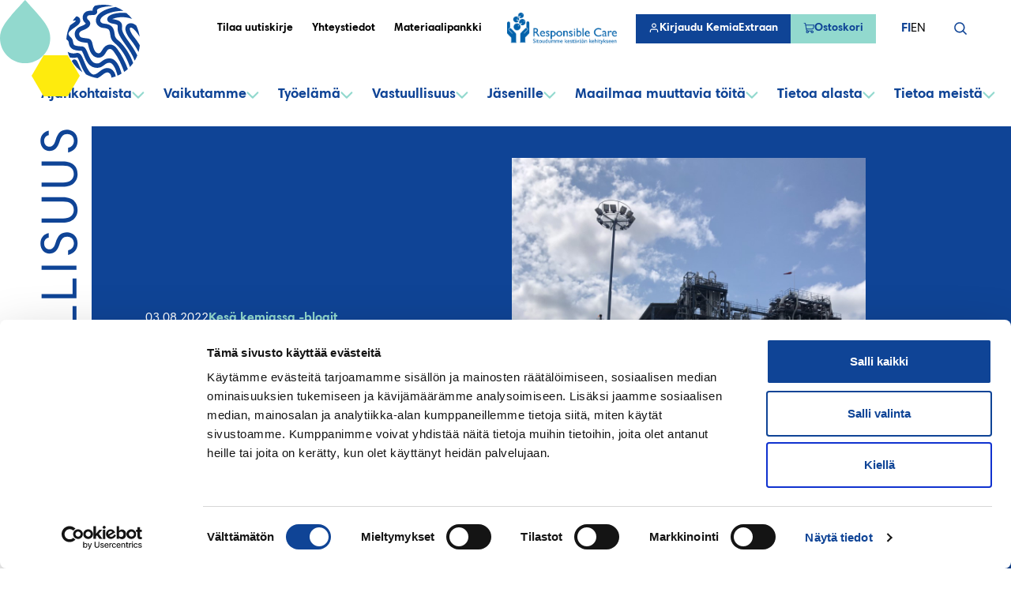

--- FILE ---
content_type: text/html; charset=UTF-8
request_url: https://www.kemianteollisuus.fi/joni-diep-borealis-polymers-paras-kesatyokokemus-tahan-mennessa/
body_size: 33076
content:
<!--

       oooooooo   oo         ooo   oooooooo      ooooooooo      oooo       ooooo      oo oo       oooooooo         oooooooo
     ooo      ooo  oo        oo  ooo      ooo    oo       ooo   oo oo     oooooo     ooo ooo     ooo     oooo    ooo      ooo
    ooo        ooo ooo      ooo ooo         oo   oo       ooo   oo ooo    oo ooo     oo   ooo    ooo       ooo  ooo         oo
   ooooooooooooooo  ooo    ooo  ooooooooooooooo  ooooooooooo    oo  oo   ooo ooo    oo     oo    ooo        ooo oooooooooooooo/
    oo               oo    oo   ooo              oo    ooo      oo  ooo  oo  ooo   ooooooooooo   ooo        ooo ooo
     ooo      ooo    ooo  ooo    ooo      ooo    oo      ooo    oo   oo ooo  ooo  ooo       ooo  ooo      oooo   ooo      ooo
       oooooooo       oooooo       ooooooooo     oo       ooo   oo   ooooo   ooo  oo         oo  oooooooooo        ooooooooo

-->
<!doctype html>
<html lang="fi">
<head>
	<meta charset="utf-8">
	<meta name="viewport" content="width=device-width, initial-scale=1.0">
	<script type="text/javascript" data-cookieconsent="ignore">
	window.dataLayer = window.dataLayer || [];

	function gtag() {
		dataLayer.push(arguments);
	}

	gtag("consent", "default", {
		ad_personalization: "denied",
		ad_storage: "denied",
		ad_user_data: "denied",
		analytics_storage: "denied",
		functionality_storage: "denied",
		personalization_storage: "denied",
		security_storage: "granted",
		wait_for_update: 500,
	});
	gtag("set", "ads_data_redaction", true);
	</script>
<script type="text/javascript"
		id="Cookiebot"
		src="https://consent.cookiebot.com/uc.js"
		data-implementation="wp"
		data-cbid="32416b00-f776-4e44-9c5b-4d893b0f6f22"
						data-culture="FI"
				data-blockingmode="auto"
	></script>
<meta name='robots' content='index, follow, max-image-preview:large, max-snippet:-1, max-video-preview:-1' />
	<style>img:is([sizes="auto" i], [sizes^="auto," i]) { contain-intrinsic-size: 3000px 1500px }</style>
	
	<!-- This site is optimized with the Yoast SEO plugin v26.7 - https://yoast.com/wordpress/plugins/seo/ -->
	<title>Joni Diep, Borealis Polymers: Paras kesätyökokemus tähän mennessä - Kemianteollisuus</title>
	<link rel="canonical" href="https://www.kemianteollisuus.fi/joni-diep-borealis-polymers-paras-kesatyokokemus-tahan-mennessa/" />
	<meta property="og:locale" content="fi_FI" />
	<meta property="og:type" content="article" />
	<meta property="og:title" content="Joni Diep, Borealis Polymers: Paras kesätyökokemus tähän mennessä - Kemianteollisuus" />
	<meta property="og:description" content="Moikka! Minun nimeni on Joni Diep ja olen kesätöissä Borealis Polymers Oy:llä insinööriharjoittelijana polypropeenin tuotannossa (PP). Borealis on kansainvälinen yritys, joka tuottaa peruskemikaaleja, polyolefiineja sekä lannoitteita. Borealiksen polypropeenin tuotannosta saadaan tuotteena polypropeenimuovia pellettien muodossa. Tästä muovista sitten valmistetaan muun muassa pakkauksia, autonosia, kotitaloustavaroita, korkkeja ja putkia. Opiskelen Aalto-yliopistossa maisterivaiheen opintoja, missä pääaineenani on Chemical and [&hellip;]" />
	<meta property="og:url" content="https://www.kemianteollisuus.fi/joni-diep-borealis-polymers-paras-kesatyokokemus-tahan-mennessa/" />
	<meta property="og:site_name" content="Kemianteollisuus" />
	<meta property="article:published_time" content="2022-08-03T18:00:00+00:00" />
	<meta property="article:modified_time" content="2023-08-07T12:03:29+00:00" />
	<meta property="og:image" content="https://www.kemianteollisuus.fi/wp-content/uploads/2023/08/jonidiep.jpeg" />
	<meta property="og:image:width" content="960" />
	<meta property="og:image:height" content="1280" />
	<meta property="og:image:type" content="image/jpeg" />
	<meta name="twitter:card" content="summary_large_image" />
	<meta name="twitter:label1" content="Est. reading time" />
	<meta name="twitter:data1" content="4 minuuttia" />
	<script type="application/ld+json" class="yoast-schema-graph">{"@context":"https://schema.org","@graph":[{"@type":"Article","@id":"https://www.kemianteollisuus.fi/joni-diep-borealis-polymers-paras-kesatyokokemus-tahan-mennessa/#article","isPartOf":{"@id":"https://www.kemianteollisuus.fi/joni-diep-borealis-polymers-paras-kesatyokokemus-tahan-mennessa/"},"author":{"name":"","@id":""},"headline":"Joni Diep, Borealis Polymers: Paras kesätyökokemus tähän mennessä","datePublished":"2022-08-03T18:00:00+00:00","dateModified":"2023-08-07T12:03:29+00:00","mainEntityOfPage":{"@id":"https://www.kemianteollisuus.fi/joni-diep-borealis-polymers-paras-kesatyokokemus-tahan-mennessa/"},"wordCount":738,"commentCount":0,"image":{"@id":"https://www.kemianteollisuus.fi/joni-diep-borealis-polymers-paras-kesatyokokemus-tahan-mennessa/#primaryimage"},"thumbnailUrl":"https://www.kemianteollisuus.fi/wp-content/uploads/2023/08/jonidiep.jpeg","keywords":["Työelämä"],"articleSection":["Kesä kemiassa -blogit"],"inLanguage":"fi","potentialAction":[{"@type":"CommentAction","name":"Comment","target":["https://www.kemianteollisuus.fi/joni-diep-borealis-polymers-paras-kesatyokokemus-tahan-mennessa/#respond"]}]},{"@type":"WebPage","@id":"https://www.kemianteollisuus.fi/joni-diep-borealis-polymers-paras-kesatyokokemus-tahan-mennessa/","url":"https://www.kemianteollisuus.fi/joni-diep-borealis-polymers-paras-kesatyokokemus-tahan-mennessa/","name":"Joni Diep, Borealis Polymers: Paras kesätyökokemus tähän mennessä - Kemianteollisuus","isPartOf":{"@id":"https://www.kemianteollisuus.fi/#website"},"primaryImageOfPage":{"@id":"https://www.kemianteollisuus.fi/joni-diep-borealis-polymers-paras-kesatyokokemus-tahan-mennessa/#primaryimage"},"image":{"@id":"https://www.kemianteollisuus.fi/joni-diep-borealis-polymers-paras-kesatyokokemus-tahan-mennessa/#primaryimage"},"thumbnailUrl":"https://www.kemianteollisuus.fi/wp-content/uploads/2023/08/jonidiep.jpeg","datePublished":"2022-08-03T18:00:00+00:00","dateModified":"2023-08-07T12:03:29+00:00","author":{"@id":""},"breadcrumb":{"@id":"https://www.kemianteollisuus.fi/joni-diep-borealis-polymers-paras-kesatyokokemus-tahan-mennessa/#breadcrumb"},"inLanguage":"fi","potentialAction":[{"@type":"ReadAction","target":["https://www.kemianteollisuus.fi/joni-diep-borealis-polymers-paras-kesatyokokemus-tahan-mennessa/"]}]},{"@type":"ImageObject","inLanguage":"fi","@id":"https://www.kemianteollisuus.fi/joni-diep-borealis-polymers-paras-kesatyokokemus-tahan-mennessa/#primaryimage","url":"https://www.kemianteollisuus.fi/wp-content/uploads/2023/08/jonidiep.jpeg","contentUrl":"https://www.kemianteollisuus.fi/wp-content/uploads/2023/08/jonidiep.jpeg","width":960,"height":1280},{"@type":"BreadcrumbList","@id":"https://www.kemianteollisuus.fi/joni-diep-borealis-polymers-paras-kesatyokokemus-tahan-mennessa/#breadcrumb","itemListElement":[{"@type":"ListItem","position":1,"name":"Etusivu","item":"https://www.kemianteollisuus.fi/"},{"@type":"ListItem","position":2,"name":"Joni Diep, Borealis Polymers: Paras kesätyökokemus tähän mennessä"}]},{"@type":"WebSite","@id":"https://www.kemianteollisuus.fi/#website","url":"https://www.kemianteollisuus.fi/","name":"Kemianteollisuus","description":"","potentialAction":[{"@type":"SearchAction","target":{"@type":"EntryPoint","urlTemplate":"https://www.kemianteollisuus.fi/?s={search_term_string}"},"query-input":{"@type":"PropertyValueSpecification","valueRequired":true,"valueName":"search_term_string"}}],"inLanguage":"fi"}]}</script>
	<!-- / Yoast SEO plugin. -->


<link rel='dns-prefetch' href='//www.kemianteollisuus.fi' />
<link rel="alternate" type="application/rss+xml" title="Kemianteollisuus &raquo; Joni Diep, Borealis Polymers: Paras kesätyökokemus tähän mennessä kommenttien syöte" href="https://www.kemianteollisuus.fi/joni-diep-borealis-polymers-paras-kesatyokokemus-tahan-mennessa/feed/" />
<script type="text/javascript">
/* <![CDATA[ */
window._wpemojiSettings = {"baseUrl":"https:\/\/s.w.org\/images\/core\/emoji\/16.0.1\/72x72\/","ext":".png","svgUrl":"https:\/\/s.w.org\/images\/core\/emoji\/16.0.1\/svg\/","svgExt":".svg","source":{"concatemoji":"https:\/\/www.kemianteollisuus.fi\/wp-includes\/js\/wp-emoji-release.min.js?ver=6.8.3"}};
/*! This file is auto-generated */
!function(s,n){var o,i,e;function c(e){try{var t={supportTests:e,timestamp:(new Date).valueOf()};sessionStorage.setItem(o,JSON.stringify(t))}catch(e){}}function p(e,t,n){e.clearRect(0,0,e.canvas.width,e.canvas.height),e.fillText(t,0,0);var t=new Uint32Array(e.getImageData(0,0,e.canvas.width,e.canvas.height).data),a=(e.clearRect(0,0,e.canvas.width,e.canvas.height),e.fillText(n,0,0),new Uint32Array(e.getImageData(0,0,e.canvas.width,e.canvas.height).data));return t.every(function(e,t){return e===a[t]})}function u(e,t){e.clearRect(0,0,e.canvas.width,e.canvas.height),e.fillText(t,0,0);for(var n=e.getImageData(16,16,1,1),a=0;a<n.data.length;a++)if(0!==n.data[a])return!1;return!0}function f(e,t,n,a){switch(t){case"flag":return n(e,"\ud83c\udff3\ufe0f\u200d\u26a7\ufe0f","\ud83c\udff3\ufe0f\u200b\u26a7\ufe0f")?!1:!n(e,"\ud83c\udde8\ud83c\uddf6","\ud83c\udde8\u200b\ud83c\uddf6")&&!n(e,"\ud83c\udff4\udb40\udc67\udb40\udc62\udb40\udc65\udb40\udc6e\udb40\udc67\udb40\udc7f","\ud83c\udff4\u200b\udb40\udc67\u200b\udb40\udc62\u200b\udb40\udc65\u200b\udb40\udc6e\u200b\udb40\udc67\u200b\udb40\udc7f");case"emoji":return!a(e,"\ud83e\udedf")}return!1}function g(e,t,n,a){var r="undefined"!=typeof WorkerGlobalScope&&self instanceof WorkerGlobalScope?new OffscreenCanvas(300,150):s.createElement("canvas"),o=r.getContext("2d",{willReadFrequently:!0}),i=(o.textBaseline="top",o.font="600 32px Arial",{});return e.forEach(function(e){i[e]=t(o,e,n,a)}),i}function t(e){var t=s.createElement("script");t.src=e,t.defer=!0,s.head.appendChild(t)}"undefined"!=typeof Promise&&(o="wpEmojiSettingsSupports",i=["flag","emoji"],n.supports={everything:!0,everythingExceptFlag:!0},e=new Promise(function(e){s.addEventListener("DOMContentLoaded",e,{once:!0})}),new Promise(function(t){var n=function(){try{var e=JSON.parse(sessionStorage.getItem(o));if("object"==typeof e&&"number"==typeof e.timestamp&&(new Date).valueOf()<e.timestamp+604800&&"object"==typeof e.supportTests)return e.supportTests}catch(e){}return null}();if(!n){if("undefined"!=typeof Worker&&"undefined"!=typeof OffscreenCanvas&&"undefined"!=typeof URL&&URL.createObjectURL&&"undefined"!=typeof Blob)try{var e="postMessage("+g.toString()+"("+[JSON.stringify(i),f.toString(),p.toString(),u.toString()].join(",")+"));",a=new Blob([e],{type:"text/javascript"}),r=new Worker(URL.createObjectURL(a),{name:"wpTestEmojiSupports"});return void(r.onmessage=function(e){c(n=e.data),r.terminate(),t(n)})}catch(e){}c(n=g(i,f,p,u))}t(n)}).then(function(e){for(var t in e)n.supports[t]=e[t],n.supports.everything=n.supports.everything&&n.supports[t],"flag"!==t&&(n.supports.everythingExceptFlag=n.supports.everythingExceptFlag&&n.supports[t]);n.supports.everythingExceptFlag=n.supports.everythingExceptFlag&&!n.supports.flag,n.DOMReady=!1,n.readyCallback=function(){n.DOMReady=!0}}).then(function(){return e}).then(function(){var e;n.supports.everything||(n.readyCallback(),(e=n.source||{}).concatemoji?t(e.concatemoji):e.wpemoji&&e.twemoji&&(t(e.twemoji),t(e.wpemoji)))}))}((window,document),window._wpemojiSettings);
/* ]]> */
</script>
<style id='wp-emoji-styles-inline-css' type='text/css'>

	img.wp-smiley, img.emoji {
		display: inline !important;
		border: none !important;
		box-shadow: none !important;
		height: 1em !important;
		width: 1em !important;
		margin: 0 0.07em !important;
		vertical-align: -0.1em !important;
		background: none !important;
		padding: 0 !important;
	}
</style>
<style id='evermade-accordion-style-inline-css' type='text/css'>


</style>
<style id='evermade-accordion-item-style-inline-css' type='text/css'>


</style>
<style id='evermade-contact-card-style-inline-css' type='text/css'>


</style>
<style id='evermade-cover-carousel-style-inline-css' type='text/css'>
.em-block-cover-carousel{position:relative}.em-block-cover-carousel:first-child{margin-top:0!important}.em-block-cover-carousel__slider{display:grid;grid-template-columns:repeat(auto-fill,100%)}@media(min-width:1280px){.em-block-cover-carousel.is-style-logo{padding-left:120px}.em-block-cover-carousel.is-style-logo:after{background-color:var(--color-white);background-image:url([data-uri]);background-position:75%;background-repeat:no-repeat;background-size:contain;bottom:0;content:"";height:100%;left:calc(-50vw + 50%);position:absolute;top:0;width:120px}.em-block-cover-carousel.is-style-logo.alignfull:after{left:calc(var(--gutter)*-1)!important}}.em-block-cover-carousel .slider__controls{margin:1rem auto 0;position:relative}@media(min-width:600px){.em-block-cover-carousel .slider__controls{bottom:0;margin-bottom:1.5rem;margin-top:0;position:absolute}}.em-block-cover-carousel .slider__controls__dots{display:flex;flex-wrap:wrap;gap:10px}.em-block-cover-carousel .slider__controls__dots>button{background:var(--color-brand-teal);border:1px solid var(--color-brand-teal);border-radius:10px;cursor:pointer;display:inline-block;height:100%;height:8px;outline:inherit;overflow:hidden;position:relative;transition:.3s ease-in-out;width:45px}.em-block-cover-carousel .slider__controls__dots>button:after{background:var(--color-brand-blue);bottom:0;content:"";height:100%;left:-2px;position:absolute;right:-2px;top:0;width:0}.em-block-cover-carousel .slider__controls__dots>button:active,.em-block-cover-carousel .slider__controls__dots>button:focus,.em-block-cover-carousel .slider__controls__dots>button:hover{transform:scale(1.15)}.em-block-cover-carousel .slider__controls__dots>button.active{position:relative;width:127px}.em-block-cover-carousel .slider__controls__dots>button.active:after{content:"";position:absolute;transition:width 5s;width:calc(100% + 4px)}.em-block-cover-carousel .slider__controls__dots>button.active:active,.em-block-cover-carousel .slider__controls__dots>button.active:focus,.em-block-cover-carousel .slider__controls__dots>button.active:hover{transform:scale(1.05)}.em-block-cover-carousel .wp-block-media-text{grid-column-start:1;grid-row-start:1;min-height:max(20rem,25vw);opacity:0;transform:translateX(100vw)}@media(max-width:599px){.em-block-cover-carousel .wp-block-media-text{grid-template-columns:auto!important}}.em-block-cover-carousel .wp-block-media-text.alignfull{min-height:max(20rem,25vw)}.em-block-cover-carousel .wp-block-media-text.is-animating-in{opacity:1;transform:translateX(0);transition:all 1s ease}.em-block-cover-carousel .wp-block-media-text.is-animating-out{opacity:1;transform:translateX(-100vw);transition:all 1s ease}.em-block-cover-carousel .wp-block-media-text.active{opacity:1;transform:translateX(0)}

</style>
<style id='evermade-story-card-style-inline-css' type='text/css'>


</style>
<style id='evermade-story-list-item-style-inline-css' type='text/css'>


</style>
<style id='evermade-latest-stories-grid-style-inline-css' type='text/css'>
.em-block-latest-stories-grid{display:grid;grid-template-columns:1fr}.em-block-latest-stories-grid[class*=has-columns-]:not(.has-columns-1){gap:3rem}@media(min-width:782px){.em-block-latest-stories-grid.has-columns-2{grid-template-columns:repeat(2,1fr)}.em-block-latest-stories-grid.has-columns-3{grid-template-columns:repeat(3,1fr)}.em-block-latest-stories-grid.has-columns-4{grid-template-columns:repeat(2,1fr)}}@media(min-width:960px){.em-block-latest-stories-grid.has-columns-4{grid-template-columns:repeat(4,1fr)}}

</style>
<link rel='stylesheet' id='evermade-events-feed-style-css' href='https://www.kemianteollisuus.fi/wp-content/plugins/kemianteollisuus-blocks/build/blocks/events-feed/style-index.css?ver=1.1.0' type='text/css' media='all' />
<style id='evermade-eventilla-feed-style-inline-css' type='text/css'>
.em-block-eventilla-feed{min-height:50vh}.wp-block-cover.is-style-hero+.em-block-eventilla-feed{margin-top:0}.em-block-eventilla-feed__filters{display:flex;flex-direction:column;margin-bottom:3rem;overflow:hidden;position:relative}@media(min-width:782px){.em-block-eventilla-feed__filters{flex-flow:row wrap}}.em-block-eventilla-feed__filters .input-label{clip:rect(0,0,0,0);border-width:0;height:1px;margin:-1px;overflow:hidden;padding:0;position:absolute;white-space:nowrap;width:1px}.em-block-eventilla-feed__categories{flex-grow:1;position:relative}.em-block-eventilla-feed__categories:after{background-color:var(--color-border);bottom:0;content:"";height:3px;left:0;position:absolute;width:200%;z-index:-1}.em-block-eventilla-feed__categories .em-button-select__buttons{gap:0}.em-block-eventilla-feed__categories .em-button-select__button{background:none;border:none;cursor:pointer;font-weight:var(--font-weight-bold);padding:2rem 1rem;position:relative}.em-block-eventilla-feed__categories .em-button-select__button:hover,.em-block-eventilla-feed__categories .em-button-select__button[disabled]{color:var(--color-primary)}.em-block-eventilla-feed__categories .em-button-select__button[disabled]:after{background-color:var(--color-primary);bottom:0;content:"";height:3px;left:0;position:absolute;width:100%}.em-block-eventilla-feed__posts{display:grid;gap:3rem;grid-template-columns:1fr}@media(min-width:782px){.em-block-eventilla-feed__posts{grid-template-columns:1fr 1fr}}.em-block-eventilla-feed__more{align-items:center;display:flex;flex-flow:row nowrap;justify-content:center;margin-top:2rem}.em-block-eventilla-feed__more:empty{margin-top:0}.em-block-eventilla-feed__more button{--button-padding:0.625rem 1.5rem;--button-background:var(--color-button);--button-text:var(--color-button-text);--button-border:transparent;--button-font-size:var(--font-size-md);align-items:center;background-color:var(--button-background);border-color:var(--button-border);border-radius:0;border-style:solid;border-width:2px;box-shadow:0 0 0 0 var(--button-background);color:var(--button-text);cursor:pointer;display:inline-flex;font-size:var(--button-font-size);font-weight:var(--font-weight-bold);gap:.5em;justify-content:center;padding:var(--button-padding);text-decoration:none;transition:all .25s cubic-bezier(.19,1,.22,1)}.em-block-eventilla-feed__more button:hover{box-shadow:0 0 0 2px var(--button-background)}.em-block-eventilla-feed__more button:active{box-shadow:0 0 0 0 var(--button-background)}.em-block-eventilla-feed__more button:focus-visible{filter:brightness(1.1);outline-color:var(--color-outline);outline-style:solid;outline-width:4px}.block-editor-block-preview__content .em-block-eventilla-feed__more button{background-color:var(--button-background)!important}.em-block-eventilla-feed__error-message{background-color:rgba(216,0,12,.1);border:1px dashed #d8000c;border-radius:10px;padding:4rem;text-align:center}.em-block-eventilla-feed__error-message,.em-block-eventilla-feed__error-message h1,.em-block-eventilla-feed__error-message h2,.em-block-eventilla-feed__error-message h3,.em-block-eventilla-feed__error-message h4,.em-block-eventilla-feed__error-message p{color:#d8000c}

</style>
<style id='evermade-story-feed-style-inline-css' type='text/css'>


</style>
<style id='evermade-story-feed-filters-style-inline-css' type='text/css'>
.is-style-hero+.em-block-story-feed-filters{margin-top:0}

</style>
<style id='evermade-external-link-style-inline-css' type='text/css'>


</style>
<style id='evermade-internal-link-style-inline-css' type='text/css'>


</style>
<style id='evermade-image-bank-style-inline-css' type='text/css'>


</style>
<style id='evermade-popular-posts-style-inline-css' type='text/css'>
.em-block-popular-posts__header{font-size:var(--font-size-h4)}.em-block-popular-posts__item{border-top:1px solid var(--color-border);display:flex;gap:1rem}.em-block-popular-posts__link{display:block;padding-bottom:var(--spacing-xs);padding-top:var(--spacing-xs)}.em-block-popular-posts__index{align-items:center;color:var(--color-primary);display:flex;flex-shrink:0;font-size:var(--font-size-h6);font-weight:var(--font-weight-bold);height:2.5rem;justify-content:center;margin-top:1.5rem;position:relative;width:2.5rem;z-index:0}.em-block-popular-posts__index:before{align-items:center;background:var(--color-brand-teal-20);content:"";display:flex;height:120%;justify-content:center;left:0;-webkit-mask-image:url("data:image/svg+xml;charset=utf-8,%3Csvg xmlns=%27http://www.w3.org/2000/svg%27 width=%2740%27 height=%2751%27 fill=%27none%27%3E%3Cpath fill=%27%23E9F7F5%27 d=%27M20 50.306c11.046 0 20-8.954 20-20 0-7.232-4.163-12.146-8.726-17.748C30.006 11.002 22.287 2.448 20 0 17.693 2.447 9.975 11.02 8.714 12.568 4.15 18.167 0 23.143 0 30.306c0 11.046 8.954 20 20 20Z%27/%3E%3C/svg%3E");mask-image:url("data:image/svg+xml;charset=utf-8,%3Csvg xmlns=%27http://www.w3.org/2000/svg%27 width=%2740%27 height=%2751%27 fill=%27none%27%3E%3Cpath fill=%27%23E9F7F5%27 d=%27M20 50.306c11.046 0 20-8.954 20-20 0-7.232-4.163-12.146-8.726-17.748C30.006 11.002 22.287 2.448 20 0 17.693 2.447 9.975 11.02 8.714 12.568 4.15 18.167 0 23.143 0 30.306c0 11.046 8.954 20 20 20Z%27/%3E%3C/svg%3E");-webkit-mask-position:50% 50%;mask-position:50% 50%;-webkit-mask-repeat:no-repeat;mask-repeat:no-repeat;-webkit-mask-size:contain;mask-size:contain;position:absolute;top:0;transform:translateY(-20%);width:100%;z-index:-1}.em-block-popular-posts__category{color:var(--color-gray-300);display:block;font-size:var(--font-size-sm);font-weight:var(--font-weight-bold);margin-bottom:.25rem;text-transform:uppercase}.em-block-popular-posts__title{color:var(--color-primary);font-size:var(--font-size-h6);font-weight:var(--font-weight-bold);margin-bottom:.25rem}.em-block-popular-posts__link:hover .em-block-popular-posts__title{color:var(--color-text)}.em-block-popular-posts__date{color:var(--color-gray-300);display:block;font-size:var(--font-size-sm)}

</style>
<style id='evermade-company-feed-style-inline-css' type='text/css'>


</style>
<style id='scb-columns-style-inline-css' type='text/css'>
.scb-columns{display:grid;gap:1rem;grid-template-columns:repeat(auto-fit,minmax(250px,1fr))}.scb-columns.has-columns-1{grid-template-columns:repeat(1,minmax(0,1fr))}@media(min-width:782px){.scb-columns.has-columns-2{grid-template-columns:repeat(2,minmax(0,1fr))}}@media(min-width:960px){.scb-columns.has-columns-2.has-2-column-layout--66-33{grid-template-columns:minmax(0,2fr) minmax(0,1fr)}.scb-columns.has-columns-2.has-2-column-layout--33-66{grid-template-columns:minmax(0,1fr) minmax(0,2fr)}}@media(min-width:782px){.scb-columns.has-columns-3{grid-template-columns:repeat(3,minmax(0,1fr))}.scb-columns.has-columns-4{grid-template-columns:repeat(2,minmax(0,1fr))}}@media(min-width:960px){.scb-columns.has-columns-4{grid-template-columns:repeat(4,minmax(0,1fr))}}

</style>
<style id='scb-column-style-inline-css' type='text/css'>
.scb-column{position:relative}

</style>
<style id='filebird-block-filebird-gallery-style-inline-css' type='text/css'>
ul.filebird-block-filebird-gallery{margin:auto!important;padding:0!important;width:100%}ul.filebird-block-filebird-gallery.layout-grid{display:grid;grid-gap:20px;align-items:stretch;grid-template-columns:repeat(var(--columns),1fr);justify-items:stretch}ul.filebird-block-filebird-gallery.layout-grid li img{border:1px solid #ccc;box-shadow:2px 2px 6px 0 rgba(0,0,0,.3);height:100%;max-width:100%;-o-object-fit:cover;object-fit:cover;width:100%}ul.filebird-block-filebird-gallery.layout-masonry{-moz-column-count:var(--columns);-moz-column-gap:var(--space);column-gap:var(--space);-moz-column-width:var(--min-width);columns:var(--min-width) var(--columns);display:block;overflow:auto}ul.filebird-block-filebird-gallery.layout-masonry li{margin-bottom:var(--space)}ul.filebird-block-filebird-gallery li{list-style:none}ul.filebird-block-filebird-gallery li figure{height:100%;margin:0;padding:0;position:relative;width:100%}ul.filebird-block-filebird-gallery li figure figcaption{background:linear-gradient(0deg,rgba(0,0,0,.7),rgba(0,0,0,.3) 70%,transparent);bottom:0;box-sizing:border-box;color:#fff;font-size:.8em;margin:0;max-height:100%;overflow:auto;padding:3em .77em .7em;position:absolute;text-align:center;width:100%;z-index:2}ul.filebird-block-filebird-gallery li figure figcaption a{color:inherit}.fb-block-hover-animation-zoomIn figure{overflow:hidden}.fb-block-hover-animation-zoomIn figure img{transform:scale(1);transition:.3s ease-in-out}.fb-block-hover-animation-zoomIn figure:hover img{transform:scale(1.3)}.fb-block-hover-animation-shine figure{overflow:hidden;position:relative}.fb-block-hover-animation-shine figure:before{background:linear-gradient(90deg,hsla(0,0%,100%,0) 0,hsla(0,0%,100%,.3));content:"";display:block;height:100%;left:-75%;position:absolute;top:0;transform:skewX(-25deg);width:50%;z-index:2}.fb-block-hover-animation-shine figure:hover:before{animation:shine .75s}@keyframes shine{to{left:125%}}.fb-block-hover-animation-opacity figure{overflow:hidden}.fb-block-hover-animation-opacity figure img{opacity:1;transition:.3s ease-in-out}.fb-block-hover-animation-opacity figure:hover img{opacity:.5}.fb-block-hover-animation-grayscale figure img{filter:grayscale(100%);transition:.3s ease-in-out}.fb-block-hover-animation-grayscale figure:hover img{filter:grayscale(0)}

</style>
<link rel='stylesheet' id='eventilla-wp-css' href='https://www.kemianteollisuus.fi/wp-content/plugins/eventilla-events/public/css/eventilla-wp-public.css?ver=2.0.10' type='text/css' media='all' />
<link rel='stylesheet' id='woocommerce-smallscreen-css' href='https://www.kemianteollisuus.fi/wp-content/plugins/woocommerce/assets/css/woocommerce-smallscreen.css?ver=10.1.2' type='text/css' media='only screen and (max-width: 768px)' />
<link rel='stylesheet' id='woocommerce-general-css' href='https://www.kemianteollisuus.fi/wp-content/plugins/woocommerce/assets/css/woocommerce.css?ver=10.1.2' type='text/css' media='all' />
<style id='woocommerce-inline-inline-css' type='text/css'>
.woocommerce form .form-row .required { visibility: visible; }
</style>
<link rel='stylesheet' id='brands-styles-css' href='https://www.kemianteollisuus.fi/wp-content/plugins/woocommerce/assets/css/brands.css?ver=10.1.2' type='text/css' media='all' />
<link rel='stylesheet' id='em-frontend-css' href='https://www.kemianteollisuus.fi/wp-content/themes/kemianteollisuus/dist/frontend.css?v=862de885ffa5451a0075' type='text/css' media='all' />
<script type="text/javascript" id="em-datalayer-js-after" data-cookieconsent="ignore">
/* <![CDATA[ */
   window.dataLayer = window.dataLayer || [];   window.dataLayer.push( {"em_page":{"language":"fi","contentGroup":"News","path":"/joni-diep-borealis-polymers-paras-kesatyokokemus-tahan-mennessa/","url":"https://www.kemianteollisuus.fi/joni-diep-borealis-polymers-paras-kesatyokokemus-tahan-mennessa/","title":"Joni Diep, Borealis Polymers: Paras kesätyökokemus tähän mennessä","publishDate":"2022-08-03","publishDateTime":"2022-08-03T21:00:00+00:00"},"em_user":{"id":false,"type":"public"}} );
/* ]]> */
</script>
<script type="text/javascript" src="https://www.kemianteollisuus.fi/wp-includes/js/jquery/jquery.min.js?ver=3.7.1" id="jquery-core-js" data-cookieconsent="ignore"></script>
<script type="text/javascript" src="https://www.kemianteollisuus.fi/wp-includes/js/jquery/jquery-migrate.min.js?ver=3.4.1" id="jquery-migrate-js" data-cookieconsent="ignore"></script>
<script type="text/javascript" id="eventilla-wp-public-js-extra" data-cookieconsent="ignore">
/* <![CDATA[ */
var eventillajax = {"ajax_url":"https:\/\/www.kemianteollisuus.fi\/wp-admin\/admin-ajax.php","ajax_nonce":"d78f0fa639"};
/* ]]> */
</script>
<script type="text/javascript" src="https://www.kemianteollisuus.fi/wp-content/plugins/eventilla-events/public/js/eventilla-wp-public.js?ver=2.0.10" id="eventilla-wp-public-js"></script>
<script type="text/javascript" src="https://www.kemianteollisuus.fi/wp-content/plugins/woocommerce/assets/js/jquery-blockui/jquery.blockUI.min.js?ver=2.7.0-wc.10.1.2" id="jquery-blockui-js" defer="defer" data-wp-strategy="defer"></script>
<script type="text/javascript" id="wc-add-to-cart-js-extra" data-cookieconsent="ignore">
/* <![CDATA[ */
var wc_add_to_cart_params = {"ajax_url":"\/wp-admin\/admin-ajax.php","wc_ajax_url":"\/?wc-ajax=%%endpoint%%","i18n_view_cart":"N\u00e4yt\u00e4 ostoskori","cart_url":"https:\/\/www.kemianteollisuus.fi\/ostoskori\/","is_cart":"","cart_redirect_after_add":"no"};
/* ]]> */
</script>
<script type="text/javascript" src="https://www.kemianteollisuus.fi/wp-content/plugins/woocommerce/assets/js/frontend/add-to-cart.min.js?ver=10.1.2" id="wc-add-to-cart-js" defer="defer" data-wp-strategy="defer"></script>
<script type="text/javascript" src="https://www.kemianteollisuus.fi/wp-content/plugins/woocommerce/assets/js/js-cookie/js.cookie.min.js?ver=2.1.4-wc.10.1.2" id="js-cookie-js" defer="defer" data-wp-strategy="defer"></script>
<script type="text/javascript" id="woocommerce-js-extra" data-cookieconsent="ignore">
/* <![CDATA[ */
var woocommerce_params = {"ajax_url":"\/wp-admin\/admin-ajax.php","wc_ajax_url":"\/?wc-ajax=%%endpoint%%","i18n_password_show":"Show password","i18n_password_hide":"Hide password"};
/* ]]> */
</script>
<script type="text/javascript" src="https://www.kemianteollisuus.fi/wp-content/plugins/woocommerce/assets/js/frontend/woocommerce.min.js?ver=10.1.2" id="woocommerce-js" defer="defer" data-wp-strategy="defer"></script>
<script type="text/javascript" src="https://www.kemianteollisuus.fi/wp-includes/js/dist/vendor/wp-polyfill.min.js?ver=3.15.0" id="wp-polyfill-js" data-cookieconsent="ignore"></script>
<script type="text/javascript" id="em-frontend-js-extra" data-cookieconsent="ignore">
/* <![CDATA[ */
var emSearchConfig = {"ajax_url":"https:\/\/www.kemianteollisuus.fi\/wp-admin\/admin-ajax.php","action":"em_search","language":"fi","minLength":"3","text":{"noResults":"Valitettavasti emme l\u00f6yt\u00e4neet tuloksia.","readMore":"Read more"}};
/* ]]> */
</script>
<script type="text/javascript" src="https://www.kemianteollisuus.fi/wp-content/themes/kemianteollisuus/dist/frontend.js?v=e190a9aaa905abaa70d8" id="em-frontend-js" data-cookieconsent="ignore"></script>
<link rel="https://api.w.org/" href="https://www.kemianteollisuus.fi/wp-json/" /><link rel="alternate" title="JSON" type="application/json" href="https://www.kemianteollisuus.fi/wp-json/wp/v2/posts/5586" /><link rel="EditURI" type="application/rsd+xml" title="RSD" href="https://www.kemianteollisuus.fi/xmlrpc.php?rsd" />
<meta name="generator" content="WordPress 6.8.3" />
<meta name="generator" content="WooCommerce 10.1.2" />
<link rel='shortlink' href='https://www.kemianteollisuus.fi/?p=5586' />
<link rel="alternate" title="oEmbed (JSON)" type="application/json+oembed" href="https://www.kemianteollisuus.fi/wp-json/oembed/1.0/embed?url=https%3A%2F%2Fwww.kemianteollisuus.fi%2Fjoni-diep-borealis-polymers-paras-kesatyokokemus-tahan-mennessa%2F&#038;lang=fi" />
<link rel="alternate" title="oEmbed (XML)" type="text/xml+oembed" href="https://www.kemianteollisuus.fi/wp-json/oembed/1.0/embed?url=https%3A%2F%2Fwww.kemianteollisuus.fi%2Fjoni-diep-borealis-polymers-paras-kesatyokokemus-tahan-mennessa%2F&#038;format=xml&#038;lang=fi" />
			<link rel="apple-touch-icon" sizes="180x180" href="https://www.kemianteollisuus.fi/wp-content/themes/kemianteollisuus/dist/favicons/apple-touch-icon.png">
			<link rel="icon" type="image/png" sizes="32x32" href="https://www.kemianteollisuus.fi/wp-content/themes/kemianteollisuus/dist/favicons/favicon-32x32.png">
			<link rel="icon" type="image/png" sizes="16x16" href="https://www.kemianteollisuus.fi/wp-content/themes/kemianteollisuus/dist/favicons/favicon-16x16.png">
			<link rel="manifest" href="https://www.kemianteollisuus.fi/wp-content/themes/kemianteollisuus/dist/favicons/site.webmanifest" crossorigin="use-credentials">
			<link rel="mask-icon" href="https://www.kemianteollisuus.fi/wp-content/themes/kemianteollisuus/dist/favicons/safari-pinned-tab.svg" color="#0f4496">
			<meta name="theme-color" content="#0f4496">
				<noscript><style>.woocommerce-product-gallery{ opacity: 1 !important; }</style></noscript>
	<!-- Google Tag Manager -->
<script>(function(w,d,s,l,i){w[l]=w[l]||[];w[l].push({'gtm.start':
new Date().getTime(),event:'gtm.js'});var f=d.getElementsByTagName(s)[0],
j=d.createElement(s),dl=l!='dataLayer'?'&l='+l:'';j.async=true;j.src=
'https://www.googletagmanager.com/gtm.js?id='+i+dl;f.parentNode.insertBefore(j,f);
})(window,document,'script','dataLayer','GTM-NG8MJLF');</script>
<!-- End Google Tag Manager --></head>

<body class="wp-singular post-template-default single single-post postid-5586 single-format-standard wp-embed-responsive wp-theme-kemianteollisuus theme-kemianteollisuus woocommerce-no-js has-secondary-nav">

<!-- Google Tag Manager (noscript) -->
<noscript><iframe src="https://www.googletagmanager.com/ns.html?id=GTM-NG8MJLF"
height="0" width="0" style="display:none;visibility:hidden"></iframe></noscript>
<!-- End Google Tag Manager (noscript) --><a href="#site-content" class="screen-reader-text">Hyppää sisältöön</a>
<header class="site-header js-header"><a href="https://www.kemianteollisuus.fi" class="site-header__illustration"><svg class="header-illustration" width="178" height="126" viewBox="0 0 178 126" fill="none" xmlns="http://www.w3.org/2000/svg"><path class="header-illustration__shape header-illustration__shape--crystal" d="M55.2501 122H85.7499L101 96L85.7499 70H55.2501L40 96L55.2501 122Z" fill="#FEEB0D" /><path class="header-illustration__shape header-illustration__shape--droplet" d="M31.8072 80C49.3738 80 63.6145 65.7602 63.6145 48.1946C63.6145 36.6933 56.9938 28.8786 49.7365 19.9708C47.7206 17.4963 35.4447 3.89174 31.8072 0C28.138 3.89174 15.8644 17.5244 13.858 19.9866C6.60162 28.8903 0 36.8038 0 48.1946C0 65.7602 14.2406 80 31.8072 80Z" fill="#92D9CE" /><path class="header-illustration__shape header-illustration__shape--globe" d="M143.009 7.68803C139.043 6.58955 134.867 6 130.552 6C127.087 6 123.713 6.38137 120.463 7.0991C119.919 7.51486 119.443 7.95563 119.038 8.42515C117.755 9.90876 117.149 11.6436 117.246 13.513C116.904 13.5218 116.544 13.5237 116.229 13.5255C113.333 13.5437 108.957 13.5712 106.401 16.9229C105.171 18.534 104.536 20.6685 104.659 22.7791C104.808 25.3218 106.058 27.6626 108.179 29.3706C108.415 29.5607 108.547 29.7051 108.617 29.7958C108.245 30.4203 106.431 31.9183 102.528 33.2526C97.0522 35.1244 94.6005 39.479 94.6005 42.9651C94.6005 44.113 94.8064 46.3699 96.1847 48.58C97.6965 51.0052 100.178 52.6313 103.361 53.2822C105.547 53.7292 107.227 53.9086 108.577 54.0524C109.492 54.1499 110.626 54.2706 110.915 54.4281C110.97 54.4957 111.207 54.8483 111.512 56.1693L111.65 56.772C112.291 59.5623 113.087 63.0347 114.633 66.0882C116.693 70.1538 119.613 72.4633 123.315 72.9516C126.075 73.3148 128.471 72.6778 130.439 71.0573C132.018 69.7568 133.057 68.0763 134.062 66.452C135.488 64.1463 136.446 62.7108 138.103 62.2582C140.672 61.5573 142.147 62.8071 144.294 65.6937C150.132 73.5449 154.346 82.9398 157.261 91.1469C158.87 90.0196 160.405 88.7955 161.855 87.4794C158.817 79.2811 154.551 70.132 148.764 62.352C146.075 58.7358 142.531 55.2559 136.637 56.8646C132.78 57.918 130.863 61.0159 129.323 63.5055C128.521 64.8009 127.764 66.0244 126.898 66.7384C126.356 67.1848 125.593 67.613 124.043 67.4086C122.899 67.2579 121.195 66.6946 119.606 63.5573C118.369 61.1147 117.658 58.0124 117.086 55.5191L116.945 54.907C116.497 52.9733 115.838 51.017 114.055 49.806C112.672 48.867 111.125 48.7019 109.166 48.4931C107.934 48.3618 106.401 48.1987 104.476 47.8048C102.78 47.4577 101.615 46.7426 100.914 45.6172C100.249 44.5518 100.178 43.4071 100.178 42.9651C100.178 41.926 101.045 39.6659 104.328 38.5437C105.947 37.9904 108.294 37.0519 110.278 35.7252C112.533 34.2173 113.841 32.5123 114.165 30.658C114.652 27.884 112.811 25.9296 111.671 25.0118C109.435 23.2118 110.338 20.9643 110.831 20.3184C111.726 19.1443 114.242 19.1287 116.263 19.1162C118.536 19.1018 120.886 19.0874 122.252 17.3193C122.785 16.6303 123.327 15.4456 122.893 13.7113C122.721 13.0286 122.819 12.5878 123.252 12.0858C124.295 10.8791 128.247 8.29073 143.009 7.68803ZM108.869 94.216C113.303 96.5523 118.156 98.196 123.287 99C125.682 97.9603 127.837 96.2929 129.746 94.8149C130.299 94.386 130.822 93.9815 131.337 93.6001C133.089 92.3035 135.653 91.0256 137.926 92.301C139.786 93.3444 141.06 95.9021 141.009 98.3848C142.885 97.9547 144.718 97.4107 146.501 96.7605C146.051 92.8461 143.848 89.2169 140.65 87.4231C138.84 86.4072 136.767 86.0027 134.66 86.254C132.456 86.516 130.223 87.475 128.024 89.1031C127.46 89.5207 126.889 89.9627 126.337 90.391C123.27 92.7655 120.373 95.0081 117.671 94.2772C115.404 93.6633 111.761 90.6042 107.274 79.515C104.725 73.2167 103.411 70.5677 102.067 69.0178C99.8657 66.4814 97.4608 66.9997 95.8698 67.3429C95.026 67.5249 94.1534 67.7124 92.9641 67.6812C90.064 67.6024 87.6472 66.8978 85.6421 65.5461C86.3393 68.0181 87.2374 70.4052 88.312 72.6922C89.7278 73.0304 91.2277 73.2261 92.8131 73.2692C94.673 73.3186 96.0426 73.0241 97.043 72.8085C97.2956 72.7541 97.6174 72.6846 97.8307 72.6528C98.0115 72.8535 98.3938 73.3592 99.0144 74.5615C99.774 76.0332 100.728 78.2089 102.106 81.6163C104.315 87.0762 106.542 91.2406 108.869 94.216ZM104.485 91.5926C102.506 88.1828 101.044 84.8767 99.8708 82.2184C99.1099 80.4947 98.5093 79.1336 97.9243 78.0908C97.5002 77.3355 96.2116 75.036 93.8105 75.2917C92.2843 75.4537 91.3987 76.5403 90.8979 77.4562C94.3843 83.0736 99.0219 87.8977 104.485 91.5926ZM96.0925 26.1572V26.2009C96.0433 26.314 95.7956 26.7748 94.756 27.6651C93.7662 28.5135 92.4434 29.4319 91.0432 30.4047C90.273 30.9393 89.4853 31.4863 88.7075 32.0521C86.0793 37.372 84.4316 43.2639 84 49.4927C84.5719 50.1473 85.2243 50.7963 85.9658 51.439C86.6269 52.0111 86.8196 52.9145 87.1028 54.4625C87.4708 56.4731 87.9747 59.2278 90.5698 61.3065C93.1126 63.3447 97.1547 64.3 103.284 64.3107C103.409 64.4063 103.779 64.7508 104.356 65.8249C104.969 66.9659 105.591 68.4982 106.248 70.1207C107.687 73.6718 109.317 77.6968 112.024 80.851C114.92 84.2258 118.519 85.927 122.747 85.927C123.485 85.927 124.242 85.8751 125.017 85.7719C127.958 85.3781 130.063 83.7719 131.919 82.3546C134.141 80.6572 135.898 79.3174 139.04 79.5268C141.104 79.665 142.927 81.87 144.094 83.6956C146.001 86.6791 147.692 91.0724 148.789 95.8577C150.551 95.1068 152.258 94.2497 153.901 93.2956C153.562 91.9539 153.18 90.6229 152.756 89.3462C151.425 85.3318 149.745 81.8857 147.899 79.3792C145.398 75.985 142.542 74.1582 139.411 73.9487C134.182 73.5999 131.053 75.9882 128.54 77.9069C126.984 79.0948 125.755 80.0332 124.28 80.2301C117.31 81.1611 114.55 75.7562 111.414 68.0168C110.545 65.8705 109.724 63.843 108.743 62.2656C107.279 59.913 105.639 58.7845 103.388 58.7201C97.5101 58.5525 95.0653 57.7523 94.0519 56.9402C93.1269 56.1993 92.9142 55.2352 92.5881 53.4534C92.2326 51.5115 91.7904 49.0951 89.6119 47.2083C88.2373 46.0179 86.6163 44.2623 86.7018 42.6574C86.8371 40.126 90.9297 37.2838 94.2184 35C98.1201 32.291 101.49 29.9508 101.66 26.5428C101.782 24.0964 100.72 22.6716 99.8078 21.9064C98.9347 21.1743 97.8744 20.7666 96.7006 20.5803C94.9923 22.3834 93.4282 24.3246 92.0217 26.3828C92.5999 26.2765 93.168 26.1859 93.705 26.1258C95.1189 25.9683 95.8087 26.0784 96.0925 26.1572ZM176.801 46.503C176.131 41.4996 174.674 36.7468 172.556 32.3741C172.383 32.2303 172.208 32.0834 172.037 31.9502C168.892 29.5182 165.902 28.8036 163.151 29.827C161.056 30.606 159.592 32.1959 159.029 34.3047C158.453 36.4592 158.823 39.0706 160.131 42.0672C161.355 44.8744 163.392 48.0117 166.185 51.3915C169.601 55.5234 173.116 61.5566 175.369 65.8636C176.166 63.1178 176.717 60.2687 177 57.3396C175.231 54.3662 172.91 50.7657 170.48 47.8247C165.298 41.5546 163.974 37.4026 164.415 35.7521C164.499 35.4407 164.631 35.2394 165.091 35.0681C166.117 34.6861 167.572 35.5614 168.613 36.3629C170.261 37.6333 172.092 39.6552 174.056 42.373C175.056 43.7565 175.984 45.1776 176.801 46.503ZM170.532 76.9266C171.803 74.8159 172.911 72.5958 173.842 70.2844C173.538 69.6311 173.222 68.9753 172.884 68.3132C170.093 62.8433 166.493 57.746 163.316 53.2496C158.197 46.0041 153.777 39.7465 154.506 34.9112C155.187 30.3903 153.093 27.9821 151.216 26.7585C149.214 25.4525 146.73 24.988 144.538 24.5785C143.908 24.4603 143.034 24.2971 142.321 24.114C142.899 23.8214 143.73 23.4781 144.885 23.1343C147.096 22.4753 149.826 22.0051 152.571 21.8107C154.613 21.6657 160.661 21.5206 167.345 24.0008C165.188 21.2349 162.728 18.7191 160.014 16.5021C156.492 16.0495 153.684 16.1276 152.178 16.2339C148.816 16.4721 145.485 17.0742 142.799 17.9282C139.254 19.0554 137.102 20.5153 136.221 22.3909C135.51 23.9058 135.686 25.5932 136.703 27.0205C138.166 29.0743 140.886 29.5826 143.516 30.074C148.232 30.9555 149.385 31.4638 148.991 34.0759C147.927 41.1388 152.95 48.248 158.765 56.48C163.149 62.6864 167.94 69.4742 170.532 76.9266ZM164.488 84.8941C165.981 83.308 167.367 81.6187 168.63 79.8357C168.544 79.6031 168.456 79.3705 168.366 79.1379C165.802 72.4439 161.119 62.7326 153.374 54.4837C152.525 53.5791 151.521 52.7175 150.551 51.8848C148.288 49.9417 145.948 47.9322 145.497 45.4014C145.351 44.5805 145.23 43.7665 145.114 42.98C144.646 39.8196 144.204 36.8349 142.247 34.376C140.114 31.6958 136.63 30.2553 131.282 29.8427C129.701 29.7208 128.251 28.9099 127.497 27.727C126.867 26.7404 126.789 25.5875 127.266 24.3021C127.86 22.7022 129.624 20.9479 132.235 19.363C135.225 17.5475 139.127 16.0657 143.518 15.0785C146.45 14.4196 150.845 13.7162 156.221 13.71C153.225 11.7281 149.99 10.0807 146.566 8.82722C145.127 9.04348 143.703 9.30799 142.298 9.62372C137.325 10.7416 132.847 12.4559 129.345 14.5816C125.611 16.8492 123.084 19.5369 122.039 22.3541C120.951 25.2875 121.221 28.266 122.798 30.7393C124.502 33.4101 127.513 35.1588 130.854 35.417C136.274 35.8347 137.489 37.3608 137.888 37.8622C138.908 39.1445 139.212 41.1989 139.597 43.8004C139.72 44.6275 139.846 45.4821 140.007 46.3843C140.808 50.8795 144.199 53.7911 146.923 56.1306C147.821 56.9014 148.669 57.6298 149.313 58.3157C156.437 65.9025 160.775 74.9166 163.161 81.1424C163.659 82.444 164.099 83.6975 164.488 84.8941Z" fill="#0F4496" /></svg></a><div class="site-header__secondary-bar"><div class="site-header__secondary-container"><div class="secondary-bar"><nav class="secondary-bar__menu" aria-labelledby="secondary-menu-label"><h2 id="secondary-menu-label" class="screen-reader-text">Secondary</h2><div class="header-menu-desktop-secondary js-desktop-menu"><ul id="menu-secondary-menu-fi" class="header-menu-desktop-secondary__list"><li id="menu-item-15565" class="menu-item menu-item-type-custom menu-item-object-custom menu-item-15565"><a href="https://uutiskirje.kemianteollisuus.fi/">Tilaa uutiskirje</a></li><li id="menu-item-140" class="menu-item menu-item-type-post_type menu-item-object-page menu-item-140"><a href="https://www.kemianteollisuus.fi/tietoa-meista/yhteystiedot/">Yhteystiedot</a></li><li id="menu-item-12489" class="menu-item menu-item-type-post_type menu-item-object-page menu-item-12489"><a href="https://www.kemianteollisuus.fi/materiaalipankki/">Materiaalipankki</a></li></ul></div></nav><div class="header-rc-logo"><a href="https://www.kemianteollisuus.fi/vastuullisuus/responsible-care-2/"><img src="https://www.kemianteollisuus.fi/wp-content/uploads/2024/02/rc-logo-suomi.png" /></a></div><div class="secondary-bar__actions"><div class="header-actions"><a href="https://kemiaextra.fi/" target="_blank" class="header-actions__button header-actions__button--login">Kirjaudu KemiaExtraan</a><a href="https://www.kemianteollisuus.fi/ostoskori/" class="header-actions__button header-actions__button--cart">Ostoskori</a></div></div><div class="secondary-bar__language-switcher"><div class="language-switcher"><ul><li class="lang-item lang-item-3 lang-item-fi current-lang lang-item-first"><a lang="fi" hreflang="fi" href="https://www.kemianteollisuus.fi/joni-diep-borealis-polymers-paras-kesatyokokemus-tahan-mennessa/" aria-current="true">fi</a></li><li class="lang-item lang-item-6 lang-item-en no-translation"><a lang="en-US" hreflang="en-US" href="https://www.kemianteollisuus.fi/en/">en</a></li></ul></div></div><div class="secondary-bar__search-toggle"><a href="#" class="search-toggle js-search-open" role="button" aria-label="Hae"><svg width="16" height="17" viewBox="0 0 16 17" fill="none" xmlns="http://www.w3.org/2000/svg"><path fill-rule="evenodd" clip-rule="evenodd" d="M6.99967 3.16683C4.60644 3.16683 2.66634 5.10693 2.66634 7.50016C2.66634 9.8934 4.60644 11.8335 6.99967 11.8335C9.39291 11.8335 11.333 9.8934 11.333 7.50016C11.333 5.10693 9.39291 3.16683 6.99967 3.16683ZM1.33301 7.50016C1.33301 4.37055 3.87006 1.8335 6.99967 1.8335C10.1293 1.8335 12.6663 4.37055 12.6663 7.50016C12.6663 10.6298 10.1293 13.1668 6.99967 13.1668C3.87006 13.1668 1.33301 10.6298 1.33301 7.50016Z" fill="black"/><path fill-rule="evenodd" clip-rule="evenodd" d="M10.6664 10.2236L14.9426 14.4998L13.9998 15.4426L9.72363 11.1664L10.6664 10.2236Z" fill="black"/></svg></a></div></div></div></div><div class="site-header__bar"><div class="site-header__container"><div class="navigation-bar"><div class="navigation-bar__logo"><a href="https://www.kemianteollisuus.fi" class="logo logo--header" title="Kemianteollisuus"><?xml version="1.0" encoding="UTF-8"?><svg xmlns="http://www.w3.org/2000/svg" width="573" height="46" viewBox="0 0 573 46" fill="none"> <path d="M38.58 41.42L23.18 22.25L37.68 3.92998H24.4L13.51 18.91V3.92998H2.82999V41.42H13.5V25.71L24.86 41.43H38.58V41.42ZM45.74 41.42H67.71V32.71H55.83V26.92H66.05V18.11H55.83V12.69H67.71V3.92998H45.74V41.42ZM114.07 41.42H124.85L118.9 3.92998H107.38L100.85 24.11C100.64 23.68 94.43 3.92998 94.43 3.92998H82.63L76.52 41.42H87.3L90.22 20.65L97.34 41.42H103.98L111.2 20.65L114.07 41.42ZM134.46 41.42H145.24V3.92998H134.46V41.42ZM175.47 26.82H168.03C169.31 22.52 170.58 18.27 171.75 13.97C172.92 18.27 174.2 22.52 175.47 26.82ZM180.41 41.42H191.08L177.38 3.92998H166.07L152.37 41.42H163.26L165.38 34.84H178.13L180.41 41.42ZM225.31 41.42H235.93V3.92998H225.36L225.68 25.76L208.9 3.92998H198.33V41.42H209.01L208.64 19.17L225.31 41.42ZM259.67 8.11998H269.5V3.93998H245.27V8.10998H255.1V41.4H259.66V8.11998H259.67ZM278.86 41.41H300.01V37.24H283.42V24.11H298.8V19.93H283.42V8.11998H299.41V3.93998H278.86V41.41ZM343.19 22.68C343.19 31.8 336.6 38.56 328.03 38.56C319.51 38.56 312.92 31.8 312.92 22.68C312.92 13.51 319.51 6.79998 328.03 6.79998C337.04 6.79998 343.19 13.72 343.19 22.68ZM347.92 22.68C347.92 12.19 340.39 2.73998 328.09 2.73998C316.55 2.73998 308.2 11.97 308.2 22.68C308.2 31.96 314.41 42.62 328.09 42.62C339.4 42.62 347.92 33.66 347.92 22.68ZM359.01 41.41H380.16V37.24H363.57V3.93998H359.01V41.41ZM388.69 41.41H409.84V37.24H393.25V3.93998H388.69V41.41ZM419.19 41.41H423.75V3.93998H419.19V41.41ZM441.33 12.35C441.33 9.10998 443.69 6.68998 447.54 6.68998C451 6.68998 453.2 8.77998 453.75 11.63H458.64C457.87 6.68998 453.7 2.72998 447.54 2.72998C441.17 2.72998 436.72 7.00998 436.72 12.34C436.72 17.89 440.07 21.18 446.94 23.27C452.32 24.92 454.96 27.34 454.96 31.57C454.96 34.98 452.6 38.66 447.87 38.66C443.7 38.66 441.11 36.19 440.12 32.4H435.12C436.71 39.38 441.55 42.62 447.81 42.62C455.56 42.62 459.57 36.8 459.57 31.3C459.57 25.53 456.88 21.52 448.42 18.99C444.02 17.68 441.33 15.87 441.33 12.35ZM497.21 26.36V3.93998H492.71V27.12C492.71 33.77 490.13 38.55 483.59 38.55C477.82 38.55 474.47 33.77 474.47 27.12V3.93998H469.91V26.46C469.91 38.44 476.83 42.61 483.59 42.61C491 42.62 497.21 38.33 497.21 26.36ZM535.75 26.36V3.93998H531.25V27.12C531.25 33.77 528.67 38.55 522.13 38.55C516.36 38.55 513.01 33.77 513.01 27.12V3.93998H508.45V26.46C508.45 38.44 515.37 42.61 522.13 42.61C529.54 42.62 535.75 38.33 535.75 26.36ZM563.94 11.64H568.83C568.06 6.69998 563.89 2.73998 557.73 2.73998C551.36 2.73998 546.91 7.01998 546.91 12.35C546.91 17.9 550.26 21.19 557.13 23.28C562.51 24.93 565.15 27.35 565.15 31.58C565.15 34.99 562.79 38.67 558.06 38.67C553.89 38.67 551.3 36.2 550.31 32.41H545.31C546.9 39.39 551.74 42.63 558 42.63C565.75 42.63 569.76 36.81 569.76 31.31C569.76 25.54 567.07 21.53 558.61 19C554.22 17.68 551.52 15.87 551.52 12.35C551.52 9.10998 553.88 6.68998 557.73 6.68998C561.19 6.68998 563.39 8.77998 563.94 11.64Z" fill="#0F4496"></path></svg></a></div><nav class="navigation-bar__menu" aria-labelledby="header-menu-label"><h2 id="header-menu-label" class="screen-reader-text">Päävalikko</h2><div class="header-menu-desktop js-desktop-menu"><ul id="menu-primary-menu-fi" class="header-menu-desktop__list"><li id="menu-item-102" class="menu-item menu-item-type-post_type menu-item-object-page menu-item-has-children menu-item-102"><a href="https://www.kemianteollisuus.fi/uutishuone/">Ajankohtaista</a><ul class="sub-menu"><li id="menu-item-26" class="menu-item menu-item-type-custom menu-item-object-custom menu-item-26"><a href="https://www.kemianteollisuus.fi/uutishuone/?category=1">Uutiset</a></li><li id="menu-item-27" class="menu-item menu-item-type-custom menu-item-object-custom menu-item-27"><a href="https://www.kemianteollisuus.fi/uutishuone/?category=99">Tiedotteet</a></li><li id="menu-item-28" class="menu-item menu-item-type-custom menu-item-object-custom menu-item-28"><a href="https://www.kemianteollisuus.fi/uutishuone/?category=101">Puheenvuorot</a></li><li id="menu-item-29" class="menu-item menu-item-type-custom menu-item-object-custom menu-item-29"><a href="https://www.kemianteollisuus.fi/uutishuone/?category=103">Lausunnot</a></li><li id="menu-item-14068" class="menu-item menu-item-type-taxonomy menu-item-object-category menu-item-14068"><a href="https://www.kemianteollisuus.fi/uutishuone/?category=603">Tulevaisuuden teot</a></li></ul></li><li id="menu-item-21" class="menu-item menu-item-type-custom menu-item-object-custom menu-item-has-children menu-item-21"><a href="https://www.kemianteollisuus.fi/vaikutamme/">Vaikutamme</a><ul class="sub-menu"><li id="menu-item-15325" class="menu-item menu-item-type-post_type menu-item-object-page menu-item-15325"><a href="https://www.kemianteollisuus.fi/euroopan-kilpailukykyisin-suomi/">Eduskuntavaalitavoitteet 2027</a></li><li id="menu-item-10147" class="menu-item menu-item-type-post_type menu-item-object-page menu-item-10147"><a href="https://www.kemianteollisuus.fi/vaikutamme-2/">Viestimme EU-parlamentille</a></li><li id="menu-item-14042" class="menu-item menu-item-type-post_type menu-item-object-page menu-item-14042"><a href="https://www.kemianteollisuus.fi/vaikutamme/finlandia-julistus/">Finlandia-julistus</a></li><li id="menu-item-11815" class="menu-item menu-item-type-post_type menu-item-object-page menu-item-11815"><a href="https://www.kemianteollisuus.fi/vaikutamme/energia-raaka-aineet-ja-kiertotalous/">Energia, raaka-aineet ja kiertotalous</a></li><li id="menu-item-13493" class="menu-item menu-item-type-post_type menu-item-object-page menu-item-13493"><a href="https://www.kemianteollisuus.fi/ennustettava-lainsaadanto/">Ennustettava lainsäädäntö</a></li><li id="menu-item-11817" class="menu-item menu-item-type-post_type menu-item-object-page menu-item-11817"><a href="https://www.kemianteollisuus.fi/vaikutamme/innovaatiot-rahoitus-ja-investoinnit/">Innovaatiot, rahoitus ja investoinnit</a></li><li id="menu-item-11816" class="menu-item menu-item-type-post_type menu-item-object-page menu-item-11816"><a href="https://www.kemianteollisuus.fi/vaikutamme/osaaminen-ja-koulutus/">Osaaminen ja koulutus</a></li></ul></li><li id="menu-item-6057" class="menu-item menu-item-type-post_type menu-item-object-page menu-item-has-children menu-item-6057"><a href="https://www.kemianteollisuus.fi/tyoelama/">Työelämä</a><ul class="sub-menu"><li id="menu-item-12349" class="menu-item menu-item-type-post_type menu-item-object-page menu-item-12349"><a href="https://www.kemianteollisuus.fi/tyoelaman-ajankohtaisia-teemoja/">Työmarkkinat Suomessa</a></li><li id="menu-item-12345" class="menu-item menu-item-type-post_type menu-item-object-page menu-item-12345"><a href="https://www.kemianteollisuus.fi/tyoelama/kemianteollisuuden-tyoehtosopimusneuvottelut/">Työehtosopimusneuvottelut 2024-2025</a></li><li id="menu-item-45" class="menu-item menu-item-type-custom menu-item-object-custom menu-item-45"><a href="https://www.kemianteollisuus.fi/tyoehtosopimukset/">Työehtosopimukset</a></li><li id="menu-item-9670" class="menu-item menu-item-type-post_type menu-item-object-page menu-item-9670"><a href="https://www.kemianteollisuus.fi/verkkokauppa/">Työehtosopimusten verkkokauppa</a></li><li id="menu-item-11982" class="menu-item menu-item-type-post_type menu-item-object-page menu-item-11982"><a href="https://www.kemianteollisuus.fi/tyoelama/paikallinen-sopiminen/">Paikallinen sopiminen</a></li></ul></li><li id="menu-item-487" class="menu-item menu-item-type-post_type menu-item-object-page menu-item-has-children menu-item-487"><a href="https://www.kemianteollisuus.fi/vastuullisuus/">Vastuullisuus</a><ul class="sub-menu"><li id="menu-item-539" class="menu-item menu-item-type-post_type menu-item-object-page menu-item-has-children menu-item-539"><a href="https://www.kemianteollisuus.fi/vastuullisuus/responsible-care-2/">Responsible Care</a><ul class="sub-menu"><li id="menu-item-11800" class="menu-item menu-item-type-post_type menu-item-object-page menu-item-11800"><a href="https://www.kemianteollisuus.fi/vastuullisuus/responsible-care-2/responsible-care-tulokset/">Responsible Care -tulokset</a></li><li id="menu-item-643" class="menu-item menu-item-type-post_type menu-item-object-page menu-item-643"><a href="https://www.kemianteollisuus.fi/vastuullisuus/luontopositiivinen-ja-hiilineutraali-kemia/">Luontopositiivinen ja hiilineutraali kemia</a></li><li id="menu-item-712" class="menu-item menu-item-type-post_type menu-item-object-page menu-item-712"><a href="https://www.kemianteollisuus.fi/vastuullisuus/tehokasta-ja-omaehtoista-ennakointia/">Tehokasta ja omaehtoista ennakointia</a></li><li id="menu-item-1143" class="menu-item menu-item-type-post_type menu-item-object-page menu-item-1143"><a href="https://www.kemianteollisuus.fi/vastuullisuus/data-vastuullisuuden-kehittajana/">Data vastuullisuuden kehittäjänä</a></li></ul></li><li id="menu-item-9704" class="menu-item menu-item-type-post_type menu-item-object-page menu-item-9704"><a href="https://www.kemianteollisuus.fi/tietoa-meista/strategia/huoltovarmuus/">Huoltovarmuus</a></li></ul></li><li id="menu-item-22" class="menu-item menu-item-type-custom menu-item-object-custom menu-item-has-children menu-item-22"><a href="https://www.kemianteollisuus.fi/jasenille/">Jäsenille</a><ul class="sub-menu"><li id="menu-item-12307" class="menu-item menu-item-type-post_type menu-item-object-page menu-item-12307"><a href="https://www.kemianteollisuus.fi/jasenille/jasenpalvelut/">Jäsenpalvelut</a></li><li id="menu-item-47" class="menu-item menu-item-type-custom menu-item-object-custom menu-item-47"><a href="https://www.kemianteollisuus.fi/jasenpalvelut/liity-jaseneksi">Liity jäseneksi</a></li><li id="menu-item-106" class="menu-item menu-item-type-post_type menu-item-object-page menu-item-106"><a href="https://www.kemianteollisuus.fi/tapahtumat/">Tapahtumat ja koulutukset</a></li><li id="menu-item-12346" class="menu-item menu-item-type-post_type menu-item-object-page menu-item-12346"><a href="https://www.kemianteollisuus.fi/10487/">Jäsenpalvelut ja KemiaExtra</a></li></ul></li><li id="menu-item-23" class="menu-item menu-item-type-custom menu-item-object-custom menu-item-has-children menu-item-23"><a href="https://www.kemianteollisuus.fi/maailmaa-muuttavia-toita/">Maailmaa muuttavia töitä</a><ul class="sub-menu"><li id="menu-item-465" class="menu-item menu-item-type-post_type menu-item-object-page menu-item-has-children menu-item-465"><a href="https://www.kemianteollisuus.fi/maailmaa-muuttavia-toita/opiskelijoille/">Tietoa opiskelijoille</a><ul class="sub-menu"><li id="menu-item-14956" class="menu-item menu-item-type-post_type menu-item-object-page menu-item-14956"><a href="https://www.kemianteollisuus.fi/maailmaa-muuttavia-toita/opoille-ja-opettajille/osaajaksi-kemianteollisuuteen/">Osaajaksi kemianteollisuuteen</a></li><li id="menu-item-1169" class="menu-item menu-item-type-post_type menu-item-object-page menu-item-1169"><a href="https://www.kemianteollisuus.fi/maailmaa-muuttavia-toita/oppisopimusmalli/">Oppisopimusmalli</a></li><li id="menu-item-7689" class="menu-item menu-item-type-post_type menu-item-object-page menu-item-7689"><a href="https://www.kemianteollisuus.fi/maailmaa-muuttavia-toita/opiskelijoille/opintotarinat/">Opintotarinat</a></li><li id="menu-item-7538" class="menu-item menu-item-type-post_type menu-item-object-page menu-item-7538"><a href="https://www.kemianteollisuus.fi/maailmaa-muuttavia-toita/opiskelijoille/uratarinat/">Uratarinat</a></li><li id="menu-item-1175" class="menu-item menu-item-type-post_type menu-item-object-page menu-item-1175"><a href="https://www.kemianteollisuus.fi/maailmaa-muuttavia-toita/opiskelijoille/kesatyopaikat/">Kesätyöpaikat</a></li><li id="menu-item-15021" class="menu-item menu-item-type-post_type menu-item-object-page menu-item-15021"><a href="https://www.kemianteollisuus.fi/maailmaa-muuttavia-toita/kesa-kemiassa-videot/">Kesä kemiassa -videot</a></li></ul></li><li id="menu-item-507" class="menu-item menu-item-type-post_type menu-item-object-page menu-item-has-children menu-item-507"><a href="https://www.kemianteollisuus.fi/maailmaa-muuttavia-toita/opoille-ja-opettajille/">Tietoa opoille ja opettajille</a><ul class="sub-menu"><li id="menu-item-14945" class="menu-item menu-item-type-post_type menu-item-object-page menu-item-14945"><a href="https://www.kemianteollisuus.fi/maailmaa-muuttavia-toita/opoille-ja-opettajille/osaajaksi-kemianteollisuuteen/">Osaajaksi kemianteollisuuteen</a></li><li id="menu-item-14616" class="menu-item menu-item-type-post_type menu-item-object-page menu-item-14616"><a href="https://www.kemianteollisuus.fi/maailmaa-muuttavia-toita/opoille-ja-opettajille/kemiavisa/">Kemiavisa</a></li><li id="menu-item-10793" class="menu-item menu-item-type-post_type menu-item-object-page menu-item-10793"><a href="https://www.kemianteollisuus.fi/maailmaa-muuttavia-toita/opoille-ja-opettajille/digitaalinen-maailmanpelastuspeli/">Digitaalinen maailmanpelastuspeli</a></li><li id="menu-item-14009" class="menu-item menu-item-type-post_type menu-item-object-page menu-item-14009"><a href="https://www.kemianteollisuus.fi/maailmaa-muuttavia-toita/opoille-ja-opettajille/alkuaineet/">Alkuainepeli</a></li></ul></li></ul></li><li id="menu-item-24" class="menu-item menu-item-type-custom menu-item-object-custom menu-item-has-children menu-item-24"><a href="https://www.kemianteollisuus.fi/tietoa-alasta/">Tietoa alasta</a><ul class="sub-menu"><li id="menu-item-11990" class="menu-item menu-item-type-post_type menu-item-object-page menu-item-11990"><a href="https://www.kemianteollisuus.fi/tietoa-alasta/yleista/">Yleistä</a></li><li id="menu-item-10993" class="menu-item menu-item-type-post_type menu-item-object-page menu-item-10993"><a href="https://www.kemianteollisuus.fi/tietoa-alasta/ala-numeroin-graafit/">Ala numeroin -graafit</a></li></ul></li><li id="menu-item-155" class="menu-item menu-item-type-post_type menu-item-object-page menu-item-has-children menu-item-155"><a href="https://www.kemianteollisuus.fi/tietoa-meista/">Tietoa meistä</a><ul class="sub-menu"><li id="menu-item-12023" class="menu-item menu-item-type-post_type menu-item-object-page menu-item-12023"><a href="https://www.kemianteollisuus.fi/tietoa-meista/kemianteollisuus-ry/">Kemianteollisuus ry</a></li><li id="menu-item-159" class="menu-item menu-item-type-post_type menu-item-object-page menu-item-159"><a href="https://www.kemianteollisuus.fi/tietoa-meista/yhteystiedot/">Yhteystiedot</a></li><li id="menu-item-863" class="menu-item menu-item-type-post_type menu-item-object-page menu-item-863"><a href="https://www.kemianteollisuus.fi/tietoa-meista/organisaatio/">Organisaatio</a></li><li id="menu-item-157" class="menu-item menu-item-type-post_type menu-item-object-page menu-item-157"><a href="https://www.kemianteollisuus.fi/tietoa-meista/jasenet/jasenyritykset/">Jäsenyritykset</a></li><li id="menu-item-156" class="menu-item menu-item-type-post_type menu-item-object-page menu-item-156"><a href="https://www.kemianteollisuus.fi/tietoa-meista/jasenet/">Jäsenjärjestöt</a></li><li id="menu-item-847" class="menu-item menu-item-type-post_type menu-item-object-page menu-item-847"><a href="https://www.kemianteollisuus.fi/tietoa-meista/laskutusohjeet/">Laskutusohjeet</a></li></ul></li></ul></div></nav><div class="navigation-bar__tools"><div class="navigation-bar__search-toggle"><a href="#" class="search-toggle js-search-open" role="button" aria-label="Hae"><svg width="16" height="17" viewBox="0 0 16 17" fill="none" xmlns="http://www.w3.org/2000/svg"><path fill-rule="evenodd" clip-rule="evenodd" d="M6.99967 3.16683C4.60644 3.16683 2.66634 5.10693 2.66634 7.50016C2.66634 9.8934 4.60644 11.8335 6.99967 11.8335C9.39291 11.8335 11.333 9.8934 11.333 7.50016C11.333 5.10693 9.39291 3.16683 6.99967 3.16683ZM1.33301 7.50016C1.33301 4.37055 3.87006 1.8335 6.99967 1.8335C10.1293 1.8335 12.6663 4.37055 12.6663 7.50016C12.6663 10.6298 10.1293 13.1668 6.99967 13.1668C3.87006 13.1668 1.33301 10.6298 1.33301 7.50016Z" fill="black"/><path fill-rule="evenodd" clip-rule="evenodd" d="M10.6664 10.2236L14.9426 14.4998L13.9998 15.4426L9.72363 11.1664L10.6664 10.2236Z" fill="black"/></svg></a></div><div class="navigation-bar__menu-toggle"><button class="menu-toggle js-mobile-menu-toggle"><span class="menu-toggle__icon"><span></span><span></span><span></span></span></button></div></div></div></div></div><div class="site-header__mobile-navigation"><div class="mobile-navigation"><nav class="mobile-navigation__menu" aria-labelledby="header-menu-mobile-label"><h2 id="header-menu-mobile-label" class="screen-reader-text">Päävalikko</h2><div class="header-menu-mobile js-mobile-menu"><ul id="menu-primary-menu-fi-1" class="header-menu-mobile__list"><li class="menu-item menu-item-type-post_type menu-item-object-page menu-item-has-children menu-item-102"><a href="https://www.kemianteollisuus.fi/uutishuone/">Ajankohtaista</a><ul class="sub-menu"><li class="menu-item menu-item-type-custom menu-item-object-custom menu-item-26"><a href="https://www.kemianteollisuus.fi/uutishuone/?category=1">Uutiset</a></li><li class="menu-item menu-item-type-custom menu-item-object-custom menu-item-27"><a href="https://www.kemianteollisuus.fi/uutishuone/?category=99">Tiedotteet</a></li><li class="menu-item menu-item-type-custom menu-item-object-custom menu-item-28"><a href="https://www.kemianteollisuus.fi/uutishuone/?category=101">Puheenvuorot</a></li><li class="menu-item menu-item-type-custom menu-item-object-custom menu-item-29"><a href="https://www.kemianteollisuus.fi/uutishuone/?category=103">Lausunnot</a></li><li class="menu-item menu-item-type-taxonomy menu-item-object-category menu-item-14068"><a href="https://www.kemianteollisuus.fi/uutishuone/?category=603">Tulevaisuuden teot</a></li></ul></li><li class="menu-item menu-item-type-custom menu-item-object-custom menu-item-has-children menu-item-21"><a href="https://www.kemianteollisuus.fi/vaikutamme/">Vaikutamme</a><ul class="sub-menu"><li class="menu-item menu-item-type-post_type menu-item-object-page menu-item-15325"><a href="https://www.kemianteollisuus.fi/euroopan-kilpailukykyisin-suomi/">Eduskuntavaalitavoitteet 2027</a></li><li class="menu-item menu-item-type-post_type menu-item-object-page menu-item-10147"><a href="https://www.kemianteollisuus.fi/vaikutamme-2/">Viestimme EU-parlamentille</a></li><li class="menu-item menu-item-type-post_type menu-item-object-page menu-item-14042"><a href="https://www.kemianteollisuus.fi/vaikutamme/finlandia-julistus/">Finlandia-julistus</a></li><li class="menu-item menu-item-type-post_type menu-item-object-page menu-item-11815"><a href="https://www.kemianteollisuus.fi/vaikutamme/energia-raaka-aineet-ja-kiertotalous/">Energia, raaka-aineet ja kiertotalous</a></li><li class="menu-item menu-item-type-post_type menu-item-object-page menu-item-13493"><a href="https://www.kemianteollisuus.fi/ennustettava-lainsaadanto/">Ennustettava lainsäädäntö</a></li><li class="menu-item menu-item-type-post_type menu-item-object-page menu-item-11817"><a href="https://www.kemianteollisuus.fi/vaikutamme/innovaatiot-rahoitus-ja-investoinnit/">Innovaatiot, rahoitus ja investoinnit</a></li><li class="menu-item menu-item-type-post_type menu-item-object-page menu-item-11816"><a href="https://www.kemianteollisuus.fi/vaikutamme/osaaminen-ja-koulutus/">Osaaminen ja koulutus</a></li></ul></li><li class="menu-item menu-item-type-post_type menu-item-object-page menu-item-has-children menu-item-6057"><a href="https://www.kemianteollisuus.fi/tyoelama/">Työelämä</a><ul class="sub-menu"><li class="menu-item menu-item-type-post_type menu-item-object-page menu-item-12349"><a href="https://www.kemianteollisuus.fi/tyoelaman-ajankohtaisia-teemoja/">Työmarkkinat Suomessa</a></li><li class="menu-item menu-item-type-post_type menu-item-object-page menu-item-12345"><a href="https://www.kemianteollisuus.fi/tyoelama/kemianteollisuuden-tyoehtosopimusneuvottelut/">Työehtosopimusneuvottelut 2024-2025</a></li><li class="menu-item menu-item-type-custom menu-item-object-custom menu-item-45"><a href="https://www.kemianteollisuus.fi/tyoehtosopimukset/">Työehtosopimukset</a></li><li class="menu-item menu-item-type-post_type menu-item-object-page menu-item-9670"><a href="https://www.kemianteollisuus.fi/verkkokauppa/">Työehtosopimusten verkkokauppa</a></li><li class="menu-item menu-item-type-post_type menu-item-object-page menu-item-11982"><a href="https://www.kemianteollisuus.fi/tyoelama/paikallinen-sopiminen/">Paikallinen sopiminen</a></li></ul></li><li class="menu-item menu-item-type-post_type menu-item-object-page menu-item-has-children menu-item-487"><a href="https://www.kemianteollisuus.fi/vastuullisuus/">Vastuullisuus</a><ul class="sub-menu"><li class="menu-item menu-item-type-post_type menu-item-object-page menu-item-has-children menu-item-539"><a href="https://www.kemianteollisuus.fi/vastuullisuus/responsible-care-2/">Responsible Care</a><ul class="sub-menu"><li class="menu-item menu-item-type-post_type menu-item-object-page menu-item-11800"><a href="https://www.kemianteollisuus.fi/vastuullisuus/responsible-care-2/responsible-care-tulokset/">Responsible Care -tulokset</a></li><li class="menu-item menu-item-type-post_type menu-item-object-page menu-item-643"><a href="https://www.kemianteollisuus.fi/vastuullisuus/luontopositiivinen-ja-hiilineutraali-kemia/">Luontopositiivinen ja hiilineutraali kemia</a></li><li class="menu-item menu-item-type-post_type menu-item-object-page menu-item-712"><a href="https://www.kemianteollisuus.fi/vastuullisuus/tehokasta-ja-omaehtoista-ennakointia/">Tehokasta ja omaehtoista ennakointia</a></li><li class="menu-item menu-item-type-post_type menu-item-object-page menu-item-1143"><a href="https://www.kemianteollisuus.fi/vastuullisuus/data-vastuullisuuden-kehittajana/">Data vastuullisuuden kehittäjänä</a></li></ul></li><li class="menu-item menu-item-type-post_type menu-item-object-page menu-item-9704"><a href="https://www.kemianteollisuus.fi/tietoa-meista/strategia/huoltovarmuus/">Huoltovarmuus</a></li></ul></li><li class="menu-item menu-item-type-custom menu-item-object-custom menu-item-has-children menu-item-22"><a href="https://www.kemianteollisuus.fi/jasenille/">Jäsenille</a><ul class="sub-menu"><li class="menu-item menu-item-type-post_type menu-item-object-page menu-item-12307"><a href="https://www.kemianteollisuus.fi/jasenille/jasenpalvelut/">Jäsenpalvelut</a></li><li class="menu-item menu-item-type-custom menu-item-object-custom menu-item-47"><a href="https://www.kemianteollisuus.fi/jasenpalvelut/liity-jaseneksi">Liity jäseneksi</a></li><li class="menu-item menu-item-type-post_type menu-item-object-page menu-item-106"><a href="https://www.kemianteollisuus.fi/tapahtumat/">Tapahtumat ja koulutukset</a></li><li class="menu-item menu-item-type-post_type menu-item-object-page menu-item-12346"><a href="https://www.kemianteollisuus.fi/10487/">Jäsenpalvelut ja KemiaExtra</a></li></ul></li><li class="menu-item menu-item-type-custom menu-item-object-custom menu-item-has-children menu-item-23"><a href="https://www.kemianteollisuus.fi/maailmaa-muuttavia-toita/">Maailmaa muuttavia töitä</a><ul class="sub-menu"><li class="menu-item menu-item-type-post_type menu-item-object-page menu-item-has-children menu-item-465"><a href="https://www.kemianteollisuus.fi/maailmaa-muuttavia-toita/opiskelijoille/">Tietoa opiskelijoille</a><ul class="sub-menu"><li class="menu-item menu-item-type-post_type menu-item-object-page menu-item-14956"><a href="https://www.kemianteollisuus.fi/maailmaa-muuttavia-toita/opoille-ja-opettajille/osaajaksi-kemianteollisuuteen/">Osaajaksi kemianteollisuuteen</a></li><li class="menu-item menu-item-type-post_type menu-item-object-page menu-item-1169"><a href="https://www.kemianteollisuus.fi/maailmaa-muuttavia-toita/oppisopimusmalli/">Oppisopimusmalli</a></li><li class="menu-item menu-item-type-post_type menu-item-object-page menu-item-7689"><a href="https://www.kemianteollisuus.fi/maailmaa-muuttavia-toita/opiskelijoille/opintotarinat/">Opintotarinat</a></li><li class="menu-item menu-item-type-post_type menu-item-object-page menu-item-7538"><a href="https://www.kemianteollisuus.fi/maailmaa-muuttavia-toita/opiskelijoille/uratarinat/">Uratarinat</a></li><li class="menu-item menu-item-type-post_type menu-item-object-page menu-item-1175"><a href="https://www.kemianteollisuus.fi/maailmaa-muuttavia-toita/opiskelijoille/kesatyopaikat/">Kesätyöpaikat</a></li><li class="menu-item menu-item-type-post_type menu-item-object-page menu-item-15021"><a href="https://www.kemianteollisuus.fi/maailmaa-muuttavia-toita/kesa-kemiassa-videot/">Kesä kemiassa -videot</a></li></ul></li><li class="menu-item menu-item-type-post_type menu-item-object-page menu-item-has-children menu-item-507"><a href="https://www.kemianteollisuus.fi/maailmaa-muuttavia-toita/opoille-ja-opettajille/">Tietoa opoille ja opettajille</a><ul class="sub-menu"><li class="menu-item menu-item-type-post_type menu-item-object-page menu-item-14945"><a href="https://www.kemianteollisuus.fi/maailmaa-muuttavia-toita/opoille-ja-opettajille/osaajaksi-kemianteollisuuteen/">Osaajaksi kemianteollisuuteen</a></li><li class="menu-item menu-item-type-post_type menu-item-object-page menu-item-14616"><a href="https://www.kemianteollisuus.fi/maailmaa-muuttavia-toita/opoille-ja-opettajille/kemiavisa/">Kemiavisa</a></li><li class="menu-item menu-item-type-post_type menu-item-object-page menu-item-10793"><a href="https://www.kemianteollisuus.fi/maailmaa-muuttavia-toita/opoille-ja-opettajille/digitaalinen-maailmanpelastuspeli/">Digitaalinen maailmanpelastuspeli</a></li><li class="menu-item menu-item-type-post_type menu-item-object-page menu-item-14009"><a href="https://www.kemianteollisuus.fi/maailmaa-muuttavia-toita/opoille-ja-opettajille/alkuaineet/">Alkuainepeli</a></li></ul></li></ul></li><li class="menu-item menu-item-type-custom menu-item-object-custom menu-item-has-children menu-item-24"><a href="https://www.kemianteollisuus.fi/tietoa-alasta/">Tietoa alasta</a><ul class="sub-menu"><li class="menu-item menu-item-type-post_type menu-item-object-page menu-item-11990"><a href="https://www.kemianteollisuus.fi/tietoa-alasta/yleista/">Yleistä</a></li><li class="menu-item menu-item-type-post_type menu-item-object-page menu-item-10993"><a href="https://www.kemianteollisuus.fi/tietoa-alasta/ala-numeroin-graafit/">Ala numeroin -graafit</a></li></ul></li><li class="menu-item menu-item-type-post_type menu-item-object-page menu-item-has-children menu-item-155"><a href="https://www.kemianteollisuus.fi/tietoa-meista/">Tietoa meistä</a><ul class="sub-menu"><li class="menu-item menu-item-type-post_type menu-item-object-page menu-item-12023"><a href="https://www.kemianteollisuus.fi/tietoa-meista/kemianteollisuus-ry/">Kemianteollisuus ry</a></li><li class="menu-item menu-item-type-post_type menu-item-object-page menu-item-159"><a href="https://www.kemianteollisuus.fi/tietoa-meista/yhteystiedot/">Yhteystiedot</a></li><li class="menu-item menu-item-type-post_type menu-item-object-page menu-item-863"><a href="https://www.kemianteollisuus.fi/tietoa-meista/organisaatio/">Organisaatio</a></li><li class="menu-item menu-item-type-post_type menu-item-object-page menu-item-157"><a href="https://www.kemianteollisuus.fi/tietoa-meista/jasenet/jasenyritykset/">Jäsenyritykset</a></li><li class="menu-item menu-item-type-post_type menu-item-object-page menu-item-156"><a href="https://www.kemianteollisuus.fi/tietoa-meista/jasenet/">Jäsenjärjestöt</a></li><li class="menu-item menu-item-type-post_type menu-item-object-page menu-item-847"><a href="https://www.kemianteollisuus.fi/tietoa-meista/laskutusohjeet/">Laskutusohjeet</a></li></ul></li></ul></div><div class="header-menu-mobile-secondary js-mobile-menu"><ul id="menu-secondary-menu-fi-1" class="header-menu-mobile__list"><li class="menu-item menu-item-type-custom menu-item-object-custom menu-item-15565"><a href="https://uutiskirje.kemianteollisuus.fi/">Tilaa uutiskirje</a></li><li class="menu-item menu-item-type-post_type menu-item-object-page menu-item-140"><a href="https://www.kemianteollisuus.fi/tietoa-meista/yhteystiedot/">Yhteystiedot</a></li><li class="menu-item menu-item-type-post_type menu-item-object-page menu-item-12489"><a href="https://www.kemianteollisuus.fi/materiaalipankki/">Materiaalipankki</a></li></ul></div><div class="header-rc-logo__mobile"><a href="https://www.kemianteollisuus.fi/vastuullisuus/responsible-care-2/"><img src="https://www.kemianteollisuus.fi/wp-content/uploads/2024/02/rc-logo-suomi.png" /></a></div></nav><div class="mobile-navigation__tools"><div class="mobile-navigation__language-switcher"><div class="language-switcher"><ul><li class="lang-item lang-item-3 lang-item-fi current-lang lang-item-first"><a lang="fi" hreflang="fi" href="https://www.kemianteollisuus.fi/joni-diep-borealis-polymers-paras-kesatyokokemus-tahan-mennessa/" aria-current="true">fi</a></li><li class="lang-item lang-item-6 lang-item-en no-translation"><a lang="en-US" hreflang="en-US" href="https://www.kemianteollisuus.fi/en/">en</a></li></ul></div></div><div class="mobile-navigation__actions"><div class="header-actions"><a href="https://kemiaextra.fi/" target="_blank" class="header-actions__button header-actions__button--login">Kirjaudu KemiaExtraan</a><a href="https://www.kemianteollisuus.fi/ostoskori/" class="header-actions__button header-actions__button--cart">Ostoskori</a></div></div></div></div></div></header><main id="site-content" class="site-content">

		<article class="block-root">
					<div class="wp-block-cover is-light is-style-hero hero hero--single-post"><div class="wp-block-cover__inner-container"><div class="scb-columns"><div class="scb-column"><div class="post-meta mb-xs"><time class="post-date" datetime="2022-08-03">03.08.2022</time><div class="term-list term-list--category term-list--inline is-style-default"><a href="https://www.kemianteollisuus.fi/uutishuone/?category=125" class="term-list__item">Kesä kemiassa -blogit</a></div></div><h1 class="wp-block-heading mb-xs has-h-2-font-size">Joni Diep, Borealis Polymers: Paras kesätyökokemus tähän mennessä</h1><div class="term-list term-list--post_tag term-list--block is-style-chip"><a href="https://www.kemianteollisuus.fi/uutishuone/?tag=117" class="term-list__item">Työelämä</a></div></div><div class="scb-column"><figure class="wp-block-image featured-image alignnone"><img width="720" height="960" src="https://www.kemianteollisuus.fi/wp-content/uploads/2023/08/jonidiep.jpeg" class="attachment-landscape size-landscape wp-post-image" alt="" /></figure></div></div></div></div>
			<div class="single__content">
				<div class="single__blocks block-root">
					<p class="is-style-lead">Moikka! Minun nimeni on Joni Diep ja olen kesätöissä Borealis Polymers Oy:llä insinööriharjoittelijana polypropeenin tuotannossa (PP). Borealis on kansainvälinen yritys, joka tuottaa peruskemikaaleja, polyolefiineja sekä lannoitteita. Borealiksen polypropeenin tuotannosta saadaan tuotteena polypropeenimuovia pellettien muodossa. Tästä muovista sitten valmistetaan muun muassa pakkauksia, autonosia, kotitaloustavaroita, korkkeja ja putkia.</p>
<p>Opiskelen Aalto-yliopistossa maisterivaiheen opintoja, missä pääaineenani on Chemical and Process Engineering. Aloitin opiskelut tässä pääaineessa viime syksynä. Tänä syksynä minulla alkaa toinen vuosi ja suunnitelmissa olisi suorittaa muutama kurssi sekä etsiä diplomityöpaikkaa.</p>
<p>Mielenkiintoni kemiantekniikkaan syttyi jo lukioaikana, sillä kemia on kiinnostanut minua lukiosta lähtien. Erikoistuminen prosessi- ja tehdassuunnitteluun maisterivaiheessa puolestaan johtui siitä, että yksi läheisimmistä kavereistani kertoi omista opinnoistaan näiden parissa. Lukiossa minulla ei ollut ollenkaan ajatusta siitä, että kemiantekniikassa voisi erikoistua suunnittelemaan prosesseja- ja tehtaita tai päästä mitoittamaan ja simuloimaan prosesseja sekä niihin kuuluvia laitteita.</p>
<p>Opintojeni aikana olin hieman epävarma, mihin haluaisin erikoistua urallani. Prosessi- ja tehdassuunnittelu sekä vedenpuhdistustekniikka olivat mielenkiintoisimpia aiheita kandidaattivaiheen opinnoissa. Päätin kuitenkin lopulta erikoistua prosessi- ja tehdassuunnitteluun maisterivaiheessa. Tämä oli ehdottomasti hyvä valinta, sillä tänä kesänä olen päässyt tekemään monipuolisia projekteja, jotka liittyvät prosessi- ja tehdassuunnitteluun sekä prosessien kehitykseen. Olen myös päässyt tutustumaan sivusta työkavereideni työtehtäviin, mikä on myös avartanut ymmärrystäni siitä, millaisia töitä voisin päästä tekemään urallani.</p>
<p>Työskentelen ensimmäistä kesää Borealiksella ja jokainen päivä on ollut todella mielenkiintoinen. Työpäiväni alkavat sähköpostien lukemisella. Viestien jälkeen osallistun aamupalavereihin, jossa keskustellaan tehtaan toiminnoista, kuten mitä tehtaalla on tapahtunut ja millaisia toimenpiteitä tarvitaan. Aamupalaverin jälkeen on ollut kokouksia, koulutuksia ja projektien tekemistä.</p>
<p>Kesän aikana olen päässyt tekemään monia mielenkiintoisia projekteja. Tehtaan seisakin aikana olin mukana laatu-tiimissä, jossa kuvasin reaktoreita sekä dokumentoin kuvia. Yksi myöhemmistä tehtävistäni oli prosessin virtaus- ja putkistokaavioiden tulkitseminen ja korjaaminen AutoCad-ohjelmalla. Tämä oli hieno mahdollisuus oppia AutoCad-ohjelman käyttöä, sillä emme ole käyttäneet sitä opintojen aikana. Tässä tehtävässä hyödynsin myös SAP-järjestelmää laitetiedostojen etsimiseen.</p>
<p>Olen päässyt myös tekemään prosessiturvallisuuteen liittyviä töitä, sillä yhdessä projektissa tehtävänä oli laatia kohdekortti palokunnalle. Kohdekortti sisälsi alueen hyökkäyssuunnat, palopostit, kemikaalitiedot ja varotoimet. Eräässä toisessa projektissa oli tehtävänä dokumentoida kemikaalien käyttöturvallisuustiedot lääkärille.</p>
<p>Loogista päättelykykyä ja matemaattisia taitoja pääsin hyödyntämään putkistotilavuuksien selvittelyyn liittyvässä projektissa. Eräässä toisessa kehitysprojektissa pääsin kehittämään tiedonhaku- ja data-analyysitaitojani. Tavoitteena oli löytää parametreja, jotka parantaisivat prosessia. Keräsin valtavasti mittausdataa, minkä jälkeen analysoin dataa Excelissä. Projekti oli todella mielenkiintoinen, sillä käytin yliopistossa opittuja taitoja ja pääsin pohdiskelemaan prosessia tarkemmin.</p>
<p>Muiden asioiden rinnalla vuorovaikutustaitoni ovat kehittyneet töiden ohella valtavasti. Tämä johtui siitä, että sain tehtäväksi selvittää sähkönkulutusta eri Borealiksen tehtaiden välillä. Tähän kuului myös Belgian tehtaan kanssa viestittelyä.</p>
<p>Työskentelin päivän operaattoreiden kanssa tuotannossa, mikä oli todella mukavaa vaihtelua muihin työpäiviin. Tuotannossa työpäivä alkoi vuoronvaihtotiedotuksella, jossa vuoromestari ilmoitti, mitä tuotannossa on tapahtunut ja millaisiin toimenpiteisiin reagoidaan. Seurasin sivusta aineiden lisäämistä prosessiin ja osallistuin kenttäkierrokselle. Otimme talteen myös päivittäiset näytteet ja lähetimme ne laboratorioon analysoitavaksi. Kenttäkierroksen tarkoitus oli seurata, että kaikki laitteet ja mittarit toimivat normaalisti.</p>
<p>Kun aloitin työni toukokuussa, en tiennyt millaisia työtehtäviä teen insinööriharjoittelijana. Asennoiduin avoimin mielin kaikkiin haasteisiin, joita tarjottiin. Esimieheni on toiminut mentorinani ja opettanut minulle valtavasti hyviä työtaitoja, jotka ovat varmasti hyödyllisiä työurallani. Opin häneltä optimoimaan ajankäyttöäni, priorisoimaan annetut projektit ja kysymään rohkeasti apua työkavereilta projekteissa jumittuessa. Hänen neuvoillansa muovautui työskentelytapa, jossa uskalsin kysyä rohkeasti apua operaattoreilta, vuoromestareilta, insinööreiltä ja eri yksiköiltä Borealiksen sisällä. Työntekijät Borealiksella ovat todella ystävällisiä ja auttavat aina avun tarpeessa. Heidän kaikkien avulla olen päässyt ylitse erilaisista haasteista, mitä olen kohdannut. Olen tykännyt työskennellä Borealiksella todella paljon ja koen, että olen päässyt oppimaan ja kehittämään monia erilaisia työtaitoja.</p>
<p> </p>
<p>Kiitoksia, että päädyit lukemaan tekstiäni ja aurinkoista kesän jatkoa!</p>
<p>Ystävällisin terveisin,</p>
<p>Joni</p>
<div class="em-block-contact-card">
<div class="em-block-contact-card__image"><img decoding="async" src="https://www.kemianteollisuus.fi/wp-content/uploads/2023/08/jonidiep.jpeg" /></div>
<div class="em-block-contact-card__content">
<h3 class="em-block-contact-card__title">Joni Diep</h3>
<div class="em-block-contact-card__description">Insinööriharjoittelija, Borealis Polymers</div>
</div>
</div>

					
					<div class="related-items"><h3 class="related-items__title">Lue seuraavaksi</h3><div class="related-items__wrapper"><article class="em-block-story-list-item "><a class="em-block-story-list-item__link" href="https://www.kemianteollisuus.fi/matias-lonnblad-prefere-resins-finland-mieleen-on-jaanyt-monenlaisia-tekniikoita-ja-analyysimetodeja/" target="_self"><div class="em-block-story-list-item__image"><img width="400" height="226" src="https://www.kemianteollisuus.fi/wp-content/uploads/2023/09/matias1.jpg" class="attachment-medium size-medium wp-post-image" alt="" decoding="async" /></div><div class="em-block-story-list-item__content"><div class="em-block-story-list-item__terms"><span class="em-block-story-list-item__term">Kesä kemiassa -blogit</span><span class="em-block-story-list-item__term">Uutiset</span></div><h3 class="em-block-story-list-item__title">Matias Lönnblad, Prefere Resins Finland: Mieleen on jäänyt monenlaisia tekniikoita ja analyysimetodeja</h3><time class="em-block-story-list-item__date" datetime="2023-09-21">21.09.2023</time></div></a></article><article class="em-block-story-list-item "><a class="em-block-story-list-item__link" href="https://www.kemianteollisuus.fi/erin-pettersson-borealis-parasta-tyossani-on-tyotehtavien-vaihtelevuus-ja-monipuolisuus/" target="_self"><div class="em-block-story-list-item__image"><img width="400" height="225" src="https://www.kemianteollisuus.fi/wp-content/uploads/2023/09/Borealias1920x1090.jpg" class="attachment-medium size-medium wp-post-image" alt="" decoding="async" /></div><div class="em-block-story-list-item__content"><div class="em-block-story-list-item__terms"><span class="em-block-story-list-item__term">Kesä kemiassa -blogit</span><span class="em-block-story-list-item__term">Uutiset</span></div><h3 class="em-block-story-list-item__title">Erin Pettersson, Borealis: Parasta työssäni on työtehtävien vaihtelevuus ja monipuolisuus</h3><time class="em-block-story-list-item__date" datetime="2023-09-21">21.09.2023</time></div></a></article><article class="em-block-story-list-item "><a class="em-block-story-list-item__link" href="https://www.kemianteollisuus.fi/hilla-pitkanen-kiilto-tuleva-insinoori-on-saanut-arvokkaan-kokemuksen-tuotannosta/" target="_self"><div class="em-block-story-list-item__image"><img width="400" height="225" src="https://www.kemianteollisuus.fi/wp-content/uploads/2023/09/Kiilto1920x1090.jpg" class="attachment-medium size-medium wp-post-image" alt="" decoding="async" loading="lazy" /></div><div class="em-block-story-list-item__content"><div class="em-block-story-list-item__terms"><span class="em-block-story-list-item__term">Kesä kemiassa -blogit</span><span class="em-block-story-list-item__term">Uutiset</span></div><h3 class="em-block-story-list-item__title">Hilla Pitkänen, Kiilto: Tuleva insinööri on saanut arvokkaan kokemuksen tuotannosta</h3><time class="em-block-story-list-item__date" datetime="2023-09-21">21.09.2023</time></div></a></article></div></div>				</div>
			</div>
			</article>

</main>

<!-- Cache: Em_Footer-fi-967c1a69d6a86c6d6925257282449ae7 -->
<footer class="site-footer"><div class="site-footer__container"><div class="site-footer__logo"><a href="https://www.kemianteollisuus.fi" class="logo logo--footer" title="Kemianteollisuus"><?xml version="1.0" encoding="UTF-8"?><svg xmlns="http://www.w3.org/2000/svg" width="32" height="446" viewBox="0 0 32 446" fill="none"> <path d="M30.406 417.68L15.3406 429.783L0.943067 418.388V428.824L12.7157 437.383H0.943067V445.776H30.406V437.391H18.0597L30.4139 428.463V417.68H30.406ZM30.406 412.053V394.787H23.561V404.124H19.0107V396.092H12.087V404.124H7.82745V394.787H0.943067V412.053H30.406ZM30.406 358.354V349.882L0.943067 354.558V363.611L16.8023 368.743C16.4644 368.908 0.943067 373.789 0.943067 373.789V383.062L30.406 387.864V379.392L14.0831 377.097L30.406 371.502V366.283L14.0831 360.609L30.406 358.354ZM30.406 342.329V333.858H0.943067V342.329H30.406ZM18.9321 310.1V315.947C15.5527 314.941 12.2127 313.943 8.83339 313.024C12.2127 312.104 15.5527 311.098 18.9321 310.1ZM30.406 306.218V297.832L0.943067 308.599V317.487L30.406 328.254V319.696L25.2349 318.03V308.01L30.406 306.218ZM30.406 270.931V262.585H0.943067V270.892L18.099 270.641L0.943067 283.828V292.135H30.406V283.741L12.92 284.032L30.406 270.931ZM4.23594 236.203H0.950926V255.245H4.22808V247.52H30.3903V243.936H4.23594V236.203ZM30.3982 228.847V212.225H27.121V225.263H16.8023V213.176H13.5173V225.263H4.23594V212.697H0.950926V228.847H30.3982ZM15.6785 178.291C22.8458 178.291 28.1584 183.47 28.1584 190.205C28.1584 196.901 22.8458 202.08 15.6785 202.08C8.47188 202.08 3.19857 196.901 3.19857 190.205C3.19857 183.124 8.63692 178.291 15.6785 178.291ZM15.6785 174.574C7.43451 174.574 0.00785888 180.491 0.00785888 190.158C0.00785888 199.227 7.26162 205.789 15.6785 205.789C22.9715 205.789 31.3491 200.909 31.3491 190.158C31.3491 181.269 24.3075 174.574 15.6785 174.574ZM30.3982 165.858V149.236H27.121V162.274H0.950926V165.858H30.3982ZM30.3982 142.533V125.911H27.121V138.949H0.950926V142.533H30.3982ZM30.3982 118.563V114.98H0.950926V118.563H30.3982ZM7.56025 101.164C5.01397 101.164 3.11212 99.3089 3.11212 96.2833C3.11212 93.5641 4.75463 91.8351 6.99441 91.4029V87.5599C3.11212 88.165 0 91.4422 0 96.2833C0 101.289 3.36361 104.787 7.55239 104.787C11.9141 104.787 14.4997 102.154 16.1422 96.7548C17.4389 92.5267 19.3407 90.452 22.665 90.452C25.3449 90.452 28.237 92.3067 28.237 96.0239C28.237 99.3011 26.2959 101.337 23.3173 102.115V106.044C28.8028 104.794 31.3491 100.991 31.3491 96.0711C31.3491 89.9804 26.7752 86.829 22.4529 86.829C17.9183 86.829 14.7669 88.9431 12.7786 95.5917C11.749 99.0496 10.3266 101.164 7.56025 101.164ZM18.5706 57.2482H0.950926V60.7847H19.1678C24.394 60.7847 28.1505 62.8123 28.1505 67.952C28.1505 72.4866 24.394 75.1193 19.1678 75.1193H0.950926V78.7029H18.6491C28.0641 78.7029 31.3413 73.2646 31.3413 67.952C31.3491 62.1285 27.9777 57.2482 18.5706 57.2482ZM18.5706 26.96H0.950926V30.4965H19.1678C24.394 30.4965 28.1505 32.5241 28.1505 37.6638C28.1505 42.1984 24.394 44.8311 19.1678 44.8311H0.950926V48.4148H18.6491C28.0641 48.4148 31.3413 42.9764 31.3413 37.6638C31.3491 31.8404 27.9777 26.96 18.5706 26.96ZM7.00227 4.80581V0.962805C3.11998 1.56794 0.00785888 4.84513 0.00785888 9.6862C0.00785888 14.6923 3.37146 18.1895 7.56025 18.1895C11.9219 18.1895 14.5075 15.5568 16.15 10.1577C17.4467 5.92963 19.3486 3.85487 22.6729 3.85487C25.3528 3.85487 28.2449 5.70959 28.2449 9.42684C28.2449 12.704 26.3037 14.7395 23.3252 15.5175V19.4469C28.8107 18.1974 31.357 14.3937 31.357 9.474C31.357 3.38336 26.7831 0.231934 22.4607 0.231934C17.9261 0.231934 14.7747 2.34599 12.7864 8.99461C11.749 12.4447 10.3266 14.5665 7.56025 14.5665C5.01397 14.5665 3.11212 12.7119 3.11212 9.6862C3.11212 6.96703 4.75463 5.23805 7.00227 4.80581Z" fill="white"></path></svg></a></div><div class="site-footer__columns"><div class="site-footer__content"><p><strong>Kemianteollisuus ry</strong><br />Eteläranta 10, 00131 Helsinki</p><p>Puh. 09 172 841<br />etunimi.sukunimi@kemianteollisuus.fi<br /><a href="https://www.kemianteollisuus.fi/tietoa-meista/yhteystiedot/">Kaikki yhteystiedot</a></p><p>© Kemianteollisuus ry</p></div><div class="site-footer__menu"><ul id="menu-footer-menu-fi" class="footer-menu"><li id="menu-item-34" class="menu-item menu-item-type-custom menu-item-object-custom menu-item-34"><a href="https://www.kemianteollisuus.fi/tietosuojaseloste/">Tietosuojaseloste</a></li><li id="menu-item-35" class="menu-item menu-item-type-custom menu-item-object-custom menu-item-35"><a href="https://www.kemianteollisuus.fi/kayttoehdot/">Käyttöehdot</a></li><li id="menu-item-36" class="menu-item menu-item-type-custom menu-item-object-custom menu-item-36"><a href="https://www.kemianteollisuus.fi/materiaalipankki/">Materiaalipankki</a></li><li id="menu-item-38" class="menu-item menu-item-type-custom menu-item-object-custom menu-item-38"><a href="https://www.kemianteollisuus.fi/tietoa-meista/">Tietoa meistä</a></li></ul></div><div class="site-footer__social-media"><div class="social-media-links "><ul class="social-media-links__list"><li><a href="https://www.linkedin.com/company/kemianteollisuus-ry/" aria-label="Vieraile sosiaalisessa mediassa linkedin"><svg viewBox="0 0 16 16" xmlns="http://www.w3.org/2000/svg" width="16" height="16"><path fill="#444" d="M15.3 0H.7C.3 0 0 .3 0 .7v14.7c0 .3.3.6.7.6h14.7c.4 0 .7-.3.7-.7V.7c-.1-.4-.4-.7-.8-.7zM4.7 13.6H2.4V6h2.4v7.6zM3.6 5c-.8 0-1.4-.7-1.4-1.4 0-.8.6-1.4 1.4-1.4.8 0 1.4.6 1.4 1.4-.1.7-.7 1.4-1.4 1.4zm10 8.6h-2.4V9.9c0-.9 0-2-1.2-2s-1.4 1-1.4 2v3.8H6.2V6h2.3v1c.3-.6 1.1-1.2 2.2-1.2 2.4 0 2.8 1.6 2.8 3.6v4.2z"/></svg></a></li><li><a href="https://twitter.com/Kemianteollisuu" aria-label="Vieraile sosiaalisessa mediassa twitter"><svg viewBox="0 0 16 16" xmlns="http://www.w3.org/2000/svg" width="16" height="16"><path fill="#444" d="M16 3c-.6.3-1.2.4-1.9.5.7-.4 1.2-1 1.4-1.8-.6.4-1.3.6-2.1.8-.6-.6-1.5-1-2.4-1-1.7 0-3.2 1.5-3.2 3.3 0 .3 0 .5.1.7-2.7-.1-5.2-1.4-6.8-3.4-.3.5-.4 1-.4 1.7 0 1.1.6 2.1 1.5 2.7-.5 0-1-.2-1.5-.4C.7 7.7 1.8 9 3.3 9.3c-.3.1-.6.1-.9.1-.2 0-.4 0-.6-.1.4 1.3 1.6 2.3 3.1 2.3-1.1.9-2.5 1.4-4.1 1.4H0c1.5.9 3.2 1.5 5 1.5 6 0 9.3-5 9.3-9.3v-.4C15 4.3 15.6 3.7 16 3z"/></svg></a></li><li><a href="https://www.instagram.com/kemianteollisuus/" aria-label="Vieraile sosiaalisessa mediassa instagram"><svg viewBox="0 0 16 16" xmlns="http://www.w3.org/2000/svg" width="16" height="16"><g fill="#444"><circle cx="12.145" cy="3.892" r=".96"/><path data-color="color-2" d="M8 12c-2.206 0-4-1.794-4-4s1.794-4 4-4 4 1.794 4 4-1.794 4-4 4zm0-6c-1.103 0-2 .897-2 2s.897 2 2 2 2-.897 2-2-.897-2-2-2z"/><path d="M12 16H4c-2.056 0-4-1.944-4-4V4c0-2.056 1.944-4 4-4h8c2.056 0 4 1.944 4 4v8c0 2.056-1.944 4-4 4zM4 2c-.935 0-2 1.065-2 2v8c0 .953 1.047 2 2 2h8c.935 0 2-1.065 2-2V4c0-.935-1.065-2-2-2H4z"/></g></svg></a></li><li><a href="https://www.tiktok.com/@kemianteollisuus?lang=fi-FI" aria-label="Vieraile sosiaalisessa mediassa tiktok"><?xml version="1.0"?><svg fill="#000000" xmlns="http://www.w3.org/2000/svg" viewBox="0 0 50 50" width="50px" height="50px"> <path d="M41,4H9C6.243,4,4,6.243,4,9v32c0,2.757,2.243,5,5,5h32c2.757,0,5-2.243,5-5V9C46,6.243,43.757,4,41,4z M37.006,22.323 c-0.227,0.021-0.457,0.035-0.69,0.035c-2.623,0-4.928-1.349-6.269-3.388c0,5.349,0,11.435,0,11.537c0,4.709-3.818,8.527-8.527,8.527 s-8.527-3.818-8.527-8.527s3.818-8.527,8.527-8.527c0.178,0,0.352,0.016,0.527,0.027v4.202c-0.175-0.021-0.347-0.053-0.527-0.053 c-2.404,0-4.352,1.948-4.352,4.352s1.948,4.352,4.352,4.352s4.527-1.894,4.527-4.298c0-0.095,0.042-19.594,0.042-19.594h4.016 c0.378,3.591,3.277,6.425,6.901,6.685V22.323z"/></svg></a></li></ul></div></div></div></div><svg class="site-footer__illustration" width="237" height="216" viewBox="0 0 237 216" fill="none" xmlns="http://www.w3.org/2000/svg"><path d="M20.7501 174H62.2499L83 138L62.2499 102H20.7501L0 138L20.7501 174Z" fill="#FEEB0D"/><path d="M181.079 65.7771C174.554 63.9699 167.684 63 160.586 63C154.886 63 149.334 63.6274 143.988 64.8082C143.093 65.4922 142.309 66.2173 141.642 66.9898C139.533 69.4305 138.536 72.2847 138.695 75.3602C138.132 75.3746 137.539 75.3776 137.021 75.3807C132.257 75.4106 125.058 75.4558 120.853 80.9699C118.83 83.6205 117.786 87.132 117.988 90.6044C118.232 94.7875 120.288 98.6385 123.779 101.448C124.167 101.761 124.384 101.999 124.499 102.148C123.887 103.175 120.902 105.64 114.482 107.835C105.473 110.914 101.44 118.078 101.44 123.814C101.44 125.702 101.778 129.415 104.046 133.051C106.533 137.041 110.616 139.716 115.852 140.787C119.448 141.522 122.212 141.817 124.432 142.054C125.938 142.214 127.804 142.413 128.28 142.672C128.369 142.783 128.759 143.363 129.261 145.537L129.489 146.528C130.543 151.119 131.853 156.831 134.397 161.855C137.785 168.543 142.59 172.343 148.68 173.146C153.22 173.744 157.163 172.696 160.399 170.03C162.997 167.89 164.706 165.126 166.36 162.453C168.707 158.66 170.283 156.298 173.008 155.554C177.235 154.401 179.661 156.457 183.193 161.206C192.799 174.122 199.731 189.578 204.527 203.08C207.173 201.226 209.698 199.212 212.084 197.047C207.085 183.559 200.067 168.507 190.548 155.708C186.123 149.759 180.292 144.034 170.597 146.68C164.251 148.414 161.097 153.51 158.563 157.606C157.245 159.737 155.999 161.75 154.574 162.924C153.682 163.659 152.427 164.363 149.877 164.027C147.995 163.779 145.192 162.852 142.577 157.691C140.543 153.673 139.372 148.569 138.431 144.467L138.199 143.46C137.464 140.279 136.379 137.06 133.446 135.068C131.17 133.523 128.625 133.252 125.402 132.908C123.376 132.692 120.854 132.424 117.686 131.776C114.896 131.205 112.98 130.028 111.825 128.177C110.733 126.424 110.615 124.541 110.615 123.814C110.615 122.104 112.042 118.386 117.443 116.54C120.107 115.629 123.968 114.085 127.232 111.903C130.941 109.422 133.092 106.617 133.627 103.566C134.427 99.0027 131.399 95.7874 129.524 94.2775C125.845 91.3163 127.33 87.6186 128.141 86.5561C129.614 84.6245 133.752 84.5988 137.078 84.5782C140.817 84.5545 144.683 84.5309 146.931 81.6221C147.807 80.4886 148.7 78.5395 147.985 75.6863C147.702 74.5631 147.864 73.838 148.577 73.0121C150.292 71.027 156.794 66.7686 181.079 65.7771ZM124.914 208.13C132.208 211.973 140.192 214.677 148.634 216C152.574 214.29 156.119 211.546 159.26 209.115C160.17 208.409 161.03 207.744 161.877 207.116C164.759 204.983 168.977 202.881 172.718 204.979C175.776 206.696 177.874 210.904 177.789 214.988C180.876 214.28 183.891 213.385 186.824 212.316C186.083 205.876 182.459 199.905 177.199 196.954C174.22 195.283 170.81 194.617 167.343 195.031C163.717 195.462 160.044 197.04 156.426 199.718C155.499 200.405 154.56 201.132 153.651 201.837C148.605 205.743 143.839 209.433 139.393 208.23C135.665 207.22 129.671 202.188 122.289 183.944C118.097 173.582 115.935 169.224 113.723 166.675C110.102 162.502 106.145 163.354 103.528 163.919C102.139 164.218 100.704 164.527 98.7473 164.475C93.9762 164.346 90.0002 163.187 86.7015 160.963C87.8486 165.03 89.3261 168.957 91.094 172.719C93.4232 173.276 95.8908 173.598 98.499 173.669C101.559 173.75 103.812 173.266 105.458 172.911C105.873 172.821 106.403 172.707 106.754 172.655C107.051 172.985 107.68 173.817 108.701 175.795C109.951 178.216 111.52 181.795 113.787 187.401C117.422 196.383 121.085 203.235 124.914 208.13ZM117.701 203.814C114.445 198.204 112.04 192.765 110.11 188.391C108.858 185.556 107.87 183.317 106.908 181.601C106.21 180.358 104.09 176.575 100.14 176.996C97.6291 177.262 96.1721 179.05 95.3482 180.557C101.084 189.799 108.714 197.735 117.701 203.814ZM103.894 96.1618V96.2337C103.813 96.4198 103.406 97.1779 101.695 98.6426C100.067 100.038 97.8907 101.549 95.5872 103.15C94.32 104.029 93.0241 104.929 91.7446 105.86C87.4208 114.612 84.71 124.305 84 134.553C84.9409 135.629 86.0141 136.697 87.2341 137.754C88.3217 138.696 88.6388 140.182 89.1046 142.729C89.71 146.036 90.539 150.568 94.8085 153.988C98.9917 157.341 105.642 158.913 115.725 158.93C115.931 159.088 116.539 159.655 117.488 161.422C118.498 163.299 119.52 165.82 120.601 168.489C122.969 174.331 125.651 180.953 130.104 186.142C134.868 191.694 140.789 194.493 147.746 194.493C148.958 194.493 150.204 194.407 151.479 194.238C156.318 193.59 159.78 190.947 162.834 188.616C166.49 185.823 169.381 183.619 174.549 183.963C177.945 184.191 180.945 187.818 182.864 190.822C186.001 195.73 188.784 202.958 190.588 210.83C193.487 209.595 196.296 208.185 198.999 206.615C198.441 204.408 197.812 202.218 197.115 200.118C194.925 193.514 192.16 187.844 189.123 183.721C185.009 178.137 180.312 175.131 175.16 174.787C166.557 174.213 161.41 178.142 157.275 181.298C154.716 183.253 152.694 184.797 150.267 185.121C138.801 186.652 134.26 177.76 129.101 165.028C127.671 161.497 126.32 158.161 124.706 155.566C122.297 151.696 119.6 149.839 115.897 149.733C106.226 149.457 102.204 148.141 100.537 146.805C99.0153 145.586 98.6654 144 98.1287 141.069C97.544 137.874 96.8164 133.898 93.2324 130.794C90.971 128.836 88.3043 125.948 88.4448 123.307C88.6675 119.143 95.4005 114.467 100.811 110.71C107.23 106.253 112.774 102.403 113.054 96.7963C113.255 92.7716 111.508 90.4275 110.006 89.1685C108.57 87.9641 106.826 87.2935 104.894 86.987C102.084 89.9533 99.5108 93.147 97.197 96.533C98.1481 96.3582 99.0829 96.209 99.9663 96.1103C102.292 95.8511 103.427 96.0322 103.894 96.1618ZM236.673 129.634C235.571 121.402 233.174 113.583 229.689 106.39C229.404 106.153 229.117 105.911 228.835 105.692C223.661 101.691 218.742 100.516 214.217 102.199C210.77 103.481 208.362 106.097 207.434 109.566C206.487 113.11 207.097 117.407 209.247 122.336C211.261 126.955 214.613 132.116 219.208 137.676C224.827 144.474 230.61 154.4 234.317 161.485C235.627 156.968 236.535 152.281 237 147.462C234.089 142.57 230.271 136.647 226.274 131.808C217.748 121.493 215.571 114.662 216.296 111.947C216.434 111.435 216.651 111.104 217.408 110.822C219.096 110.193 221.49 111.633 223.202 112.952C225.912 115.042 228.926 118.368 232.156 122.839C233.802 125.116 235.329 127.453 236.673 129.634ZM226.359 179.686C228.45 176.213 230.273 172.561 231.804 168.758C231.304 167.683 230.784 166.604 230.228 165.515C225.637 156.516 219.714 148.131 214.487 140.733C206.067 128.813 198.794 118.518 199.993 110.564C201.114 103.126 197.669 99.164 194.582 97.1512C191.288 95.0025 187.201 94.2383 183.595 93.5646C182.558 93.3702 181.12 93.1017 179.947 92.8004C180.898 92.319 182.266 91.7543 184.166 91.1886C187.804 90.1045 192.295 89.331 196.81 89.0112C200.17 88.7725 210.119 88.5339 221.116 92.6142C217.568 88.0639 213.52 83.9249 209.055 80.2777C203.26 79.533 198.641 79.6616 196.163 79.8364C190.633 80.2283 185.153 81.2188 180.734 82.6238C174.901 84.4783 171.361 86.88 169.912 89.9657C168.743 92.4579 169.031 95.2339 170.705 97.5821C173.112 100.961 177.586 101.797 181.913 102.606C189.671 104.056 191.569 104.892 190.921 109.189C189.17 120.809 197.433 132.505 207 146.048C214.213 156.258 222.096 167.425 226.359 179.686ZM216.415 192.794C218.873 190.184 221.153 187.405 223.23 184.472C223.088 184.089 222.943 183.706 222.796 183.324C218.577 172.311 210.873 156.334 198.131 142.764C196.735 141.275 195.084 139.858 193.487 138.488C189.765 135.291 185.914 131.985 185.173 127.822C184.932 126.471 184.734 125.132 184.542 123.838C183.772 118.639 183.046 113.728 179.826 109.683C176.317 105.274 170.584 102.904 161.786 102.225C159.186 102.024 156.801 100.69 155.559 98.7444C154.523 97.1213 154.395 95.2247 155.18 93.11C156.156 90.4779 159.059 87.5918 163.354 84.9844C168.274 81.9974 174.693 79.5598 181.917 77.9357C186.741 76.8516 193.97 75.6945 202.816 75.6842C197.887 72.4236 192.565 69.7134 186.931 67.6512C184.565 68.007 182.221 68.4422 179.909 68.9616C171.729 70.8007 164.36 73.621 158.6 77.1181C152.456 80.8486 148.3 85.2704 146.581 89.9051C144.791 94.7311 145.234 99.6311 147.83 103.7C150.633 108.094 155.587 110.971 161.082 111.396C170 112.083 171.997 114.594 172.654 115.418C174.333 117.528 174.833 120.908 175.466 125.188C175.669 126.548 175.876 127.954 176.141 129.439C177.458 136.834 183.037 141.624 187.519 145.473C188.996 146.741 190.391 147.939 191.45 149.068C203.17 161.549 210.307 176.379 214.232 186.621C215.053 188.763 215.776 190.825 216.415 192.794Z" fill="white"/><path d="M72.5 102C94.8674 102 113 83.8442 113 61.4481C113 46.7839 104.57 36.8202 95.3293 25.4628C92.7624 22.3078 77.1316 4.96197 72.5 0C67.828 4.96197 52.2001 22.3436 49.6453 25.483C40.4058 36.8352 32 46.9248 32 61.4481C32 83.8442 50.1325 102 72.5 102Z" fill="#92D9CE"/></svg></footer>
<!-- \Cache: Em_Footer-fi-967c1a69d6a86c6d6925257282449ae7 -->
<div class="site-search-modal js-search-modal"><div class="site-search-modal__container"><div class="site-search-modal__field"><div class="site-search-field"><label for="site-search-input" class="site-search-field__label">Etsi</label><input id="site-search-input" type="text" class="site-search-field__input js-search-input" placeholder="Syötä hakusana" /></div></div><div class="site-search-filters"><span class="site-search-filters__button"><input type="radio" class="site-search-filters__radio js-search-radio" name="site-search-radio" id="site-search-cpt-all" value="all" checked /><label for="site-search-cpt-all" class="site-search-filters__label">Kaikki</label></span><span class="site-search-filters__button"><input type="radio" class="site-search-filters__radio js-search-radio" name="site-search-radio" id="site-search-cpt-post" value="post" /><label for="site-search-cpt-post" class="site-search-filters__label">Artikkelit</label></span><span class="site-search-filters__button"><input type="radio" class="site-search-filters__radio js-search-radio" name="site-search-radio" id="site-search-cpt-page" value="page" /><label for="site-search-cpt-page" class="site-search-filters__label">Sivut</label></span><span class="site-search-filters__button"><input type="radio" class="site-search-filters__radio js-search-radio" name="site-search-radio" id="site-search-cpt-attachment" value="attachment" /><label for="site-search-cpt-attachment" class="site-search-filters__label">Media</label></span><span class="site-search-filters__button"><input type="radio" class="site-search-filters__radio js-search-radio" name="site-search-radio" id="site-search-cpt-product" value="product" /><label for="site-search-cpt-product" class="site-search-filters__label">Tuotteet</label></span><span class="site-search-filters__button"><input type="radio" class="site-search-filters__radio js-search-radio" name="site-search-radio" id="site-search-cpt-em_events" value="em_events" /><label for="site-search-cpt-em_events" class="site-search-filters__label">Tapahtumat</label></span></div><div class="site-search-modal__results"><div class="site-search-results js-search-results"><div class="site-search-results__loader"><div class="spinner spinner--color-dark"></div></div><div class="site-search-results__items js-search-items"></div></div></div></div><a href="#" class="site-search-modal__close js-search-close" role="button" aria-label="Sulje haku"></a></div><script type="speculationrules">
{"prefetch":[{"source":"document","where":{"and":[{"href_matches":"\/*"},{"not":{"href_matches":["\/wp-*.php","\/wp-admin\/*","\/wp-content\/uploads\/*","\/wp-content\/*","\/wp-content\/plugins\/*","\/wp-content\/themes\/kemianteollisuus\/*","\/*\\?(.+)"]}},{"not":{"selector_matches":"a[rel~=\"nofollow\"]"}},{"not":{"selector_matches":".no-prefetch, .no-prefetch a"}}]},"eagerness":"conservative"}]}
</script>
<script>document.addEventListener('DOMContentLoaded', function() {setTimeout( function() {var xhr = new XMLHttpRequest();xhr.open('POST', 'https://www.kemianteollisuus.fi/wp-admin/admin-ajax.php');xhr.setRequestHeader('Content-Type', 'application/x-www-form-urlencoded');xhr.send('action=kemianteollisuus_increase_popularity_score&post_id=5586&checksum=32f4b201833badf5c86a810717c365f6');xhr.onload = function() {if (xhr.status != 200) {console.log(`Error ${xhr.status}: ${xhr.statusText}`);}};}, 10000);});</script><script type="text/javascript">
/* <![CDATA[ */
	var relevanssi_rt_regex = /(&|\?)_(rt|rt_nonce)=(\w+)/g
	var newUrl = window.location.search.replace(relevanssi_rt_regex, '')
	if (newUrl.substr(0, 1) == '&') {
		newUrl = '?' + newUrl.substr(1)
	}
	history.replaceState(null, null, window.location.pathname + newUrl + window.location.hash)
/* ]]> */
</script>
	<script type='text/javascript'>
		(function () {
			var c = document.body.className;
			c = c.replace(/woocommerce-no-js/, 'woocommerce-js');
			document.body.className = c;
		})();
	</script>
	<link rel='stylesheet' id='wc-blocks-style-css' href='https://www.kemianteollisuus.fi/wp-content/plugins/woocommerce/assets/client/blocks/wc-blocks.css?ver=wc-10.1.2' type='text/css' media='all' />
<script type="text/javascript" src="https://www.kemianteollisuus.fi/wp-content/plugins/woocommerce/assets/js/sourcebuster/sourcebuster.min.js?ver=10.1.2" id="sourcebuster-js-js"></script>
<script type="text/javascript" id="wc-order-attribution-js-extra" data-cookieconsent="ignore">
/* <![CDATA[ */
var wc_order_attribution = {"params":{"lifetime":1.0e-5,"session":30,"base64":false,"ajaxurl":"https:\/\/www.kemianteollisuus.fi\/wp-admin\/admin-ajax.php","prefix":"wc_order_attribution_","allowTracking":true},"fields":{"source_type":"current.typ","referrer":"current_add.rf","utm_campaign":"current.cmp","utm_source":"current.src","utm_medium":"current.mdm","utm_content":"current.cnt","utm_id":"current.id","utm_term":"current.trm","utm_source_platform":"current.plt","utm_creative_format":"current.fmt","utm_marketing_tactic":"current.tct","session_entry":"current_add.ep","session_start_time":"current_add.fd","session_pages":"session.pgs","session_count":"udata.vst","user_agent":"udata.uag"}};
/* ]]> */
</script>
<script type="text/javascript" src="https://www.kemianteollisuus.fi/wp-content/plugins/woocommerce/assets/js/frontend/order-attribution.min.js?ver=10.1.2" id="wc-order-attribution-js"></script>

</body>
</html>


--- FILE ---
content_type: application/javascript; charset=utf-8
request_url: https://www.kemianteollisuus.fi/wp-content/plugins/eventilla-events/public/js/eventilla-wp-public.js?ver=2.0.10
body_size: 2154
content:
(function( $ ) {
	'use strict';

	/**
	 * All of the code for your public-facing JavaScript source
	 * should reside in this file.
	 *
	 * Note: It has been assumed you will write jQuery code here, so the
	 * $ function reference has been prepared for usage within the scope
	 * of this function.
	 *
	 * This enables you to define handlers, for when the DOM is ready:
	 */
	$(function() {

		// Show eventilla subscription form on click.
		$( "a.show-eventilla-form" ).click(function(e) {
			e.preventDefault();
			var classNames = $(this).attr('class').split(' ');
			if ($.inArray("redirect", classNames) === -1) {
				var form_id = $(this).attr('href');
				$(form_id).toggle();
				$('form').hide();
			} else {
				window.location.replace($(this).attr('href'));
			}
		});

		$( "a" ).on('click', function (e) {
			if ($(this).text() == "Register now") {
				e.preventDefault();
				$('.eventilla-single-event').css('display', 'block');
				$('#registrants').hide();
				var uid = $(this)[0].pathname.split("/");
				uid = uid[uid.length - 1];
				var elements = document.getElementsByClassName(uid);
				var childElem = elements[0].childNodes;
				var forms = [];
				var count = 0;
				for (var i = 0; i < childElem.length; i++) {
					if (childElem[i].id == "attend") {
						forms[count] = childElem[i];
						forms[count].style.display = 'none';
						count++;
					}
				}
				elements[0].className = uid;
				forms[0].style.display = 'block';
			}
		});

		$( "a.btn-danger" ).on('click', function (e) {
			e.preventDefault();
			$(this)[0].parentElement.parentElement.style.display = 'none'
		});

		$('#orderTickets').submit(function(e) {

			e.preventDefault();

		    var user_input = $(this).serializeArray();
		    var pressed_button_id = $(document.activeElement).attr('id');
		    //var user_input_last = $.trim(user_input.split(',').pop());

		    $.ajax({
		        url: eventillajax.ajax_url,
		        type: 'POST',
		        data: {
		        	'form': 'ticket',
		            'user_input': user_input,
		            'action': 'event_registration',
		            'security': eventillajax.ajax_nonce,
		            'pressed_button_id': pressed_button_id
		        },
		        success:function(data) {
		            console.log(data);
		        },
		        error: function(errorThrown){
		            console.log(errorThrown);
		        }
		    });

		});

		$("a.eventilla-form").click(function (e) {
			e.preventDefault();
			var classNames = $(this).attr('class').split(' ');
			if ($.inArray("redirect", classNames) === -1) {
				$('form').hide();
				var ticket_id = $(this).attr('href');
				$('.'+ticket_id).css( "display", "block" );
			} else {
				window.location.replace($(this).attr('href'));
			}
		});

	/*
	* Hand single Eventilla #attend form submission
	*/
	$('.eventilla-form #attend').submit(function(e) {

			e.preventDefault();

			// Clear possible form errors/notices/success from previous runs.
			$('.eventilla_error').removeClass('eventilla_error');
			$('p.eventilla_error_msg').remove();
			$('p.eventilla_notice_msg').remove();
			$('p.eventilla_success_msg').remove();



		    var user_input = $(this).serializeArray();
		    var pressed_button_id = $(document.activeElement).attr('id');
		    var eventilla_id = $(this).attr('action');
		    eventilla_id = eventilla_id.substr(eventilla_id.lastIndexOf('/') + 1);
			var ticket_id = $(this)[0].className;

		    $.ajax({
		        url: eventillajax.ajax_url,
		        type: 'POST',
		        data: {
		        	'form': 'registration',
		            'user_input': user_input,
		            'event_id': eventilla_id,
					'form_ticket': ticket_id,
		            'action': 'event_registration',
		            'security': eventillajax.ajax_nonce,
		            'pressed_button_id': pressed_button_id
		        },
		        beforeSend:function(data) {
		        	$(this).find(':input').prop('disabled', true);
		        },
		        success:function(data) {
		        	$(this).find(':input').prop('disabled', false);
					$(".msg-success").show();
					$(".msg-success").text("Good");

	            var json = jQuery.parseJSON(data);

	            var error_msg_ob = json.error_messages;

	            if(
								typeof(json) === 'object' &&
								'registration' in json &&
								'errors' in json.registration
							) {
		            var error_msg_ob = json.registration.errors;
		            $.each( error_msg_ob, function(i, val){

		            	var err_key = i;
		            	var err_msg = val;

		            	// For some reason fields email, firstname and lastname follow different pattern and have containers set differently.
		            	if( err_key === 'email' || err_key === 'firstname' || err_key === 'lastname' ){

		            		$('input[name="0_' + err_key + '"]' ).parent().addClass('eventilla_error');
		            		$('input[name="0_' + err_key + '"]' ).after('<p class="eventilla_error_msg">' + err_msg + '</p>' );


		            	} /*else if( err_key.length > 0 ) {

		            		$('#field_div_0_' + err_key).addClass('eventilla_error');
		            		$('input[name="0_' + err_key + '"]' ).after('<p class="eventilla_error_msg">' + err_msg + '</p>' );

		            	} */else {

		            		$('#eventille_event_' + eventilla_id + ' .notice').show( function(e){
		            			$(this).append('<p class="eventilla_notice_msg">' + err_msg + '</p>');
		            		});
		            		$('#eventille_event_' + eventilla_id + ' form').after('<p class="eventilla_notice_msg">' + err_msg + '</p>');

		            	}

		            });
	            }

	            if(
								typeof(json) === 'object' &&
								'registration' in json &&
								'link' in json.registration &&
								'type' in json.registration.link &&
								json.registration.link.type === 'return'
							) {
								var message = 'You have registered. <a href="' +  json.registration.link.href + '">Summary page</a>';
								json.registration.hasOwnProperty('success') ? message = json.registration.success : '';

	            	// var success_msg = json.success_msg;
	            	$('#eventille_event_' + eventilla_id + ' .success').show( function(e){
		            	$(this).append('<p class="eventilla_success_msg">' + message + '</p>');
		            });
		            $('#eventille_event_' + eventilla_id + ' form').after('<p class="eventilla_success_msg">' + message + '</p>');

		            $('#eventille_event_' + eventilla_id + ' form').trigger('reset');
	            }


		        },
		        error: function(errorThrown){
		            console.log(errorThrown);

					$(".msg-error").text("Error");
					$(".msg-error").show();
		            $(this).find(':input').prop('disabled', false);
		        }
		    });

		});

	 });
	 /*
	 * When the window is loaded:
	 */
	 $( window ).on("load", function() {
		 if ($('tr.event-content').length > 0) {
		 	$('.eventilla-single-event').hide();
		 }
	 });
	 /*
	 * ...and/or other possibilities.
	 *
	 * Ideally, it is not considered best practise to attach more than a
	 * single DOM-ready or window-load handler for a particular page.
	 * Although scripts in the WordPress core, Plugins and Themes may be
	 * practising this, we should strive to set a better example in our own work.
	 */

})( jQuery );
